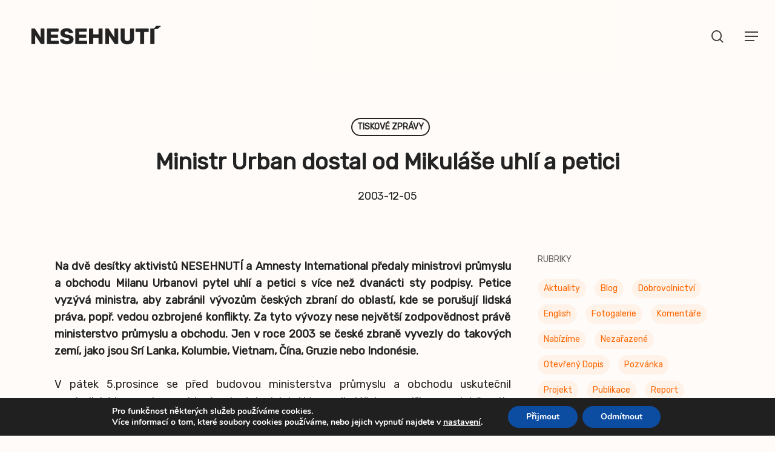

--- FILE ---
content_type: text/html; charset=UTF-8
request_url: https://nesehnuti.cz/ministr-urban-dostal-od-mikulase-uhli-a-petici/
body_size: 31323
content:
<!doctype html>
<html lang="cs" itemscope itemtype="https://schema.org/BlogPosting" class="no-js">
<head>
	<meta charset="UTF-8">
	<meta name="viewport" content="width=device-width, initial-scale=1, maximum-scale=1, user-scalable=0" /><title>Ministr Urban dostal od Mikuláše uhlí a petici &#8211; Nezávislé Sociálně Ekologické Hnutí // NESEHNUTÍ</title>
<meta name='robots' content='max-image-preview:large, max-snippet:-1, max-video-preview:-1' />
<link rel="canonical" href="https://nesehnuti.cz/ministr-urban-dostal-od-mikulase-uhli-a-petici/">
<meta property="og:title" content="Ministr Urban dostal od Mikuláše uhlí a petici &#8211; Nezávislé Sociálně Ekologické Hnutí // NESEHNUTÍ">
<meta property="og:type" content="article">
<meta property="og:url" content="https://nesehnuti.cz/ministr-urban-dostal-od-mikulase-uhli-a-petici/">
<meta property="og:locale" content="cs_CZ">
<meta property="og:site_name" content="Nezávislé Sociálně Ekologické Hnutí // NESEHNUTÍ">
<meta property="article:published_time" content="2003-12-05T20:12:07+01:00">
<meta property="article:modified_time" content="2020-09-07T18:50:36+02:00">
<meta property="og:updated_time" content="2020-09-07T18:50:36+02:00">
<meta property="article:section" content="Tiskové zprávy">
<meta property="article:tag" content="Odzbrojovka">
<meta name="twitter:card" content="summary_large_image">
<link rel='dns-prefetch' href='//www.googletagmanager.com' />
<link rel="alternate" type="application/rss+xml" title="Nezávislé Sociálně Ekologické Hnutí // NESEHNUTÍ &raquo; RSS zdroj" href="https://nesehnuti.cz/feed/" />
<link rel="alternate" title="oEmbed (JSON)" type="application/json+oembed" href="https://nesehnuti.cz/wp-json/oembed/1.0/embed?url=https%3A%2F%2Fnesehnuti.cz%2Fministr-urban-dostal-od-mikulase-uhli-a-petici%2F" />
<link rel="alternate" title="oEmbed (XML)" type="text/xml+oembed" href="https://nesehnuti.cz/wp-json/oembed/1.0/embed?url=https%3A%2F%2Fnesehnuti.cz%2Fministr-urban-dostal-od-mikulase-uhli-a-petici%2F&#038;format=xml" />
<style id='wp-img-auto-sizes-contain-inline-css' type='text/css'>
img:is([sizes=auto i],[sizes^="auto," i]){contain-intrinsic-size:3000px 1500px}
/*# sourceURL=wp-img-auto-sizes-contain-inline-css */
</style>
<style id='wp-emoji-styles-inline-css' type='text/css'>

	img.wp-smiley, img.emoji {
		display: inline !important;
		border: none !important;
		box-shadow: none !important;
		height: 1em !important;
		width: 1em !important;
		margin: 0 0.07em !important;
		vertical-align: -0.1em !important;
		background: none !important;
		padding: 0 !important;
	}
/*# sourceURL=wp-emoji-styles-inline-css */
</style>
<style id='wp-block-library-inline-css' type='text/css'>
:root{--wp-block-synced-color:#7a00df;--wp-block-synced-color--rgb:122,0,223;--wp-bound-block-color:var(--wp-block-synced-color);--wp-editor-canvas-background:#ddd;--wp-admin-theme-color:#007cba;--wp-admin-theme-color--rgb:0,124,186;--wp-admin-theme-color-darker-10:#006ba1;--wp-admin-theme-color-darker-10--rgb:0,107,160.5;--wp-admin-theme-color-darker-20:#005a87;--wp-admin-theme-color-darker-20--rgb:0,90,135;--wp-admin-border-width-focus:2px}@media (min-resolution:192dpi){:root{--wp-admin-border-width-focus:1.5px}}.wp-element-button{cursor:pointer}:root .has-very-light-gray-background-color{background-color:#eee}:root .has-very-dark-gray-background-color{background-color:#313131}:root .has-very-light-gray-color{color:#eee}:root .has-very-dark-gray-color{color:#313131}:root .has-vivid-green-cyan-to-vivid-cyan-blue-gradient-background{background:linear-gradient(135deg,#00d084,#0693e3)}:root .has-purple-crush-gradient-background{background:linear-gradient(135deg,#34e2e4,#4721fb 50%,#ab1dfe)}:root .has-hazy-dawn-gradient-background{background:linear-gradient(135deg,#faaca8,#dad0ec)}:root .has-subdued-olive-gradient-background{background:linear-gradient(135deg,#fafae1,#67a671)}:root .has-atomic-cream-gradient-background{background:linear-gradient(135deg,#fdd79a,#004a59)}:root .has-nightshade-gradient-background{background:linear-gradient(135deg,#330968,#31cdcf)}:root .has-midnight-gradient-background{background:linear-gradient(135deg,#020381,#2874fc)}:root{--wp--preset--font-size--normal:16px;--wp--preset--font-size--huge:42px}.has-regular-font-size{font-size:1em}.has-larger-font-size{font-size:2.625em}.has-normal-font-size{font-size:var(--wp--preset--font-size--normal)}.has-huge-font-size{font-size:var(--wp--preset--font-size--huge)}.has-text-align-center{text-align:center}.has-text-align-left{text-align:left}.has-text-align-right{text-align:right}.has-fit-text{white-space:nowrap!important}#end-resizable-editor-section{display:none}.aligncenter{clear:both}.items-justified-left{justify-content:flex-start}.items-justified-center{justify-content:center}.items-justified-right{justify-content:flex-end}.items-justified-space-between{justify-content:space-between}.screen-reader-text{border:0;clip-path:inset(50%);height:1px;margin:-1px;overflow:hidden;padding:0;position:absolute;width:1px;word-wrap:normal!important}.screen-reader-text:focus{background-color:#ddd;clip-path:none;color:#444;display:block;font-size:1em;height:auto;left:5px;line-height:normal;padding:15px 23px 14px;text-decoration:none;top:5px;width:auto;z-index:100000}html :where(.has-border-color){border-style:solid}html :where([style*=border-top-color]){border-top-style:solid}html :where([style*=border-right-color]){border-right-style:solid}html :where([style*=border-bottom-color]){border-bottom-style:solid}html :where([style*=border-left-color]){border-left-style:solid}html :where([style*=border-width]){border-style:solid}html :where([style*=border-top-width]){border-top-style:solid}html :where([style*=border-right-width]){border-right-style:solid}html :where([style*=border-bottom-width]){border-bottom-style:solid}html :where([style*=border-left-width]){border-left-style:solid}html :where(img[class*=wp-image-]){height:auto;max-width:100%}:where(figure){margin:0 0 1em}html :where(.is-position-sticky){--wp-admin--admin-bar--position-offset:var(--wp-admin--admin-bar--height,0px)}@media screen and (max-width:600px){html :where(.is-position-sticky){--wp-admin--admin-bar--position-offset:0px}}

/*# sourceURL=wp-block-library-inline-css */
</style><style id='global-styles-inline-css' type='text/css'>
:root{--wp--preset--aspect-ratio--square: 1;--wp--preset--aspect-ratio--4-3: 4/3;--wp--preset--aspect-ratio--3-4: 3/4;--wp--preset--aspect-ratio--3-2: 3/2;--wp--preset--aspect-ratio--2-3: 2/3;--wp--preset--aspect-ratio--16-9: 16/9;--wp--preset--aspect-ratio--9-16: 9/16;--wp--preset--color--black: #000000;--wp--preset--color--cyan-bluish-gray: #abb8c3;--wp--preset--color--white: #ffffff;--wp--preset--color--pale-pink: #f78da7;--wp--preset--color--vivid-red: #cf2e2e;--wp--preset--color--luminous-vivid-orange: #ff6900;--wp--preset--color--luminous-vivid-amber: #fcb900;--wp--preset--color--light-green-cyan: #7bdcb5;--wp--preset--color--vivid-green-cyan: #00d084;--wp--preset--color--pale-cyan-blue: #8ed1fc;--wp--preset--color--vivid-cyan-blue: #0693e3;--wp--preset--color--vivid-purple: #9b51e0;--wp--preset--gradient--vivid-cyan-blue-to-vivid-purple: linear-gradient(135deg,rgb(6,147,227) 0%,rgb(155,81,224) 100%);--wp--preset--gradient--light-green-cyan-to-vivid-green-cyan: linear-gradient(135deg,rgb(122,220,180) 0%,rgb(0,208,130) 100%);--wp--preset--gradient--luminous-vivid-amber-to-luminous-vivid-orange: linear-gradient(135deg,rgb(252,185,0) 0%,rgb(255,105,0) 100%);--wp--preset--gradient--luminous-vivid-orange-to-vivid-red: linear-gradient(135deg,rgb(255,105,0) 0%,rgb(207,46,46) 100%);--wp--preset--gradient--very-light-gray-to-cyan-bluish-gray: linear-gradient(135deg,rgb(238,238,238) 0%,rgb(169,184,195) 100%);--wp--preset--gradient--cool-to-warm-spectrum: linear-gradient(135deg,rgb(74,234,220) 0%,rgb(151,120,209) 20%,rgb(207,42,186) 40%,rgb(238,44,130) 60%,rgb(251,105,98) 80%,rgb(254,248,76) 100%);--wp--preset--gradient--blush-light-purple: linear-gradient(135deg,rgb(255,206,236) 0%,rgb(152,150,240) 100%);--wp--preset--gradient--blush-bordeaux: linear-gradient(135deg,rgb(254,205,165) 0%,rgb(254,45,45) 50%,rgb(107,0,62) 100%);--wp--preset--gradient--luminous-dusk: linear-gradient(135deg,rgb(255,203,112) 0%,rgb(199,81,192) 50%,rgb(65,88,208) 100%);--wp--preset--gradient--pale-ocean: linear-gradient(135deg,rgb(255,245,203) 0%,rgb(182,227,212) 50%,rgb(51,167,181) 100%);--wp--preset--gradient--electric-grass: linear-gradient(135deg,rgb(202,248,128) 0%,rgb(113,206,126) 100%);--wp--preset--gradient--midnight: linear-gradient(135deg,rgb(2,3,129) 0%,rgb(40,116,252) 100%);--wp--preset--font-size--small: 13px;--wp--preset--font-size--medium: 20px;--wp--preset--font-size--large: 36px;--wp--preset--font-size--x-large: 42px;--wp--preset--spacing--20: 0.44rem;--wp--preset--spacing--30: 0.67rem;--wp--preset--spacing--40: 1rem;--wp--preset--spacing--50: 1.5rem;--wp--preset--spacing--60: 2.25rem;--wp--preset--spacing--70: 3.38rem;--wp--preset--spacing--80: 5.06rem;--wp--preset--shadow--natural: 6px 6px 9px rgba(0, 0, 0, 0.2);--wp--preset--shadow--deep: 12px 12px 50px rgba(0, 0, 0, 0.4);--wp--preset--shadow--sharp: 6px 6px 0px rgba(0, 0, 0, 0.2);--wp--preset--shadow--outlined: 6px 6px 0px -3px rgb(255, 255, 255), 6px 6px rgb(0, 0, 0);--wp--preset--shadow--crisp: 6px 6px 0px rgb(0, 0, 0);}:where(.is-layout-flex){gap: 0.5em;}:where(.is-layout-grid){gap: 0.5em;}body .is-layout-flex{display: flex;}.is-layout-flex{flex-wrap: wrap;align-items: center;}.is-layout-flex > :is(*, div){margin: 0;}body .is-layout-grid{display: grid;}.is-layout-grid > :is(*, div){margin: 0;}:where(.wp-block-columns.is-layout-flex){gap: 2em;}:where(.wp-block-columns.is-layout-grid){gap: 2em;}:where(.wp-block-post-template.is-layout-flex){gap: 1.25em;}:where(.wp-block-post-template.is-layout-grid){gap: 1.25em;}.has-black-color{color: var(--wp--preset--color--black) !important;}.has-cyan-bluish-gray-color{color: var(--wp--preset--color--cyan-bluish-gray) !important;}.has-white-color{color: var(--wp--preset--color--white) !important;}.has-pale-pink-color{color: var(--wp--preset--color--pale-pink) !important;}.has-vivid-red-color{color: var(--wp--preset--color--vivid-red) !important;}.has-luminous-vivid-orange-color{color: var(--wp--preset--color--luminous-vivid-orange) !important;}.has-luminous-vivid-amber-color{color: var(--wp--preset--color--luminous-vivid-amber) !important;}.has-light-green-cyan-color{color: var(--wp--preset--color--light-green-cyan) !important;}.has-vivid-green-cyan-color{color: var(--wp--preset--color--vivid-green-cyan) !important;}.has-pale-cyan-blue-color{color: var(--wp--preset--color--pale-cyan-blue) !important;}.has-vivid-cyan-blue-color{color: var(--wp--preset--color--vivid-cyan-blue) !important;}.has-vivid-purple-color{color: var(--wp--preset--color--vivid-purple) !important;}.has-black-background-color{background-color: var(--wp--preset--color--black) !important;}.has-cyan-bluish-gray-background-color{background-color: var(--wp--preset--color--cyan-bluish-gray) !important;}.has-white-background-color{background-color: var(--wp--preset--color--white) !important;}.has-pale-pink-background-color{background-color: var(--wp--preset--color--pale-pink) !important;}.has-vivid-red-background-color{background-color: var(--wp--preset--color--vivid-red) !important;}.has-luminous-vivid-orange-background-color{background-color: var(--wp--preset--color--luminous-vivid-orange) !important;}.has-luminous-vivid-amber-background-color{background-color: var(--wp--preset--color--luminous-vivid-amber) !important;}.has-light-green-cyan-background-color{background-color: var(--wp--preset--color--light-green-cyan) !important;}.has-vivid-green-cyan-background-color{background-color: var(--wp--preset--color--vivid-green-cyan) !important;}.has-pale-cyan-blue-background-color{background-color: var(--wp--preset--color--pale-cyan-blue) !important;}.has-vivid-cyan-blue-background-color{background-color: var(--wp--preset--color--vivid-cyan-blue) !important;}.has-vivid-purple-background-color{background-color: var(--wp--preset--color--vivid-purple) !important;}.has-black-border-color{border-color: var(--wp--preset--color--black) !important;}.has-cyan-bluish-gray-border-color{border-color: var(--wp--preset--color--cyan-bluish-gray) !important;}.has-white-border-color{border-color: var(--wp--preset--color--white) !important;}.has-pale-pink-border-color{border-color: var(--wp--preset--color--pale-pink) !important;}.has-vivid-red-border-color{border-color: var(--wp--preset--color--vivid-red) !important;}.has-luminous-vivid-orange-border-color{border-color: var(--wp--preset--color--luminous-vivid-orange) !important;}.has-luminous-vivid-amber-border-color{border-color: var(--wp--preset--color--luminous-vivid-amber) !important;}.has-light-green-cyan-border-color{border-color: var(--wp--preset--color--light-green-cyan) !important;}.has-vivid-green-cyan-border-color{border-color: var(--wp--preset--color--vivid-green-cyan) !important;}.has-pale-cyan-blue-border-color{border-color: var(--wp--preset--color--pale-cyan-blue) !important;}.has-vivid-cyan-blue-border-color{border-color: var(--wp--preset--color--vivid-cyan-blue) !important;}.has-vivid-purple-border-color{border-color: var(--wp--preset--color--vivid-purple) !important;}.has-vivid-cyan-blue-to-vivid-purple-gradient-background{background: var(--wp--preset--gradient--vivid-cyan-blue-to-vivid-purple) !important;}.has-light-green-cyan-to-vivid-green-cyan-gradient-background{background: var(--wp--preset--gradient--light-green-cyan-to-vivid-green-cyan) !important;}.has-luminous-vivid-amber-to-luminous-vivid-orange-gradient-background{background: var(--wp--preset--gradient--luminous-vivid-amber-to-luminous-vivid-orange) !important;}.has-luminous-vivid-orange-to-vivid-red-gradient-background{background: var(--wp--preset--gradient--luminous-vivid-orange-to-vivid-red) !important;}.has-very-light-gray-to-cyan-bluish-gray-gradient-background{background: var(--wp--preset--gradient--very-light-gray-to-cyan-bluish-gray) !important;}.has-cool-to-warm-spectrum-gradient-background{background: var(--wp--preset--gradient--cool-to-warm-spectrum) !important;}.has-blush-light-purple-gradient-background{background: var(--wp--preset--gradient--blush-light-purple) !important;}.has-blush-bordeaux-gradient-background{background: var(--wp--preset--gradient--blush-bordeaux) !important;}.has-luminous-dusk-gradient-background{background: var(--wp--preset--gradient--luminous-dusk) !important;}.has-pale-ocean-gradient-background{background: var(--wp--preset--gradient--pale-ocean) !important;}.has-electric-grass-gradient-background{background: var(--wp--preset--gradient--electric-grass) !important;}.has-midnight-gradient-background{background: var(--wp--preset--gradient--midnight) !important;}.has-small-font-size{font-size: var(--wp--preset--font-size--small) !important;}.has-medium-font-size{font-size: var(--wp--preset--font-size--medium) !important;}.has-large-font-size{font-size: var(--wp--preset--font-size--large) !important;}.has-x-large-font-size{font-size: var(--wp--preset--font-size--x-large) !important;}
/*# sourceURL=global-styles-inline-css */
</style>

<style id='classic-theme-styles-inline-css' type='text/css'>
/*! This file is auto-generated */
.wp-block-button__link{color:#fff;background-color:#32373c;border-radius:9999px;box-shadow:none;text-decoration:none;padding:calc(.667em + 2px) calc(1.333em + 2px);font-size:1.125em}.wp-block-file__button{background:#32373c;color:#fff;text-decoration:none}
/*# sourceURL=/wp-includes/css/classic-themes.min.css */
</style>
<link rel='stylesheet' id='wp-components-css' href='https://nesehnuti.cz/wp-includes/css/dist/components/style.min.css?ver=6.9' type='text/css' media='all' />
<link rel='stylesheet' id='wp-preferences-css' href='https://nesehnuti.cz/wp-includes/css/dist/preferences/style.min.css?ver=6.9' type='text/css' media='all' />
<link rel='stylesheet' id='wp-block-editor-css' href='https://nesehnuti.cz/wp-includes/css/dist/block-editor/style.min.css?ver=6.9' type='text/css' media='all' />
<link rel='stylesheet' id='popup-maker-block-library-style-css' href='https://nesehnuti.cz/wp-content/plugins/popup-maker/dist/packages/block-library-style.css?ver=dbea705cfafe089d65f1' type='text/css' media='all' />
<link rel='stylesheet' id='contact-form-7-css' href='https://nesehnuti.cz/wp-content/plugins/contact-form-7/includes/css/styles.css?ver=6.1.2' type='text/css' media='all' />
<link rel='stylesheet' id='SFSImainCss-css' href='https://nesehnuti.cz/wp-content/plugins/ultimate-social-media-icons/css/sfsi-style.css?ver=2.9.5' type='text/css' media='all' />
<link rel='stylesheet' id='uaf_client_css-css' href='https://nesehnuti.cz/wp-content/uploads/useanyfont/uaf.css?ver=1753263135' type='text/css' media='all' />
<link rel='stylesheet' id='font-awesome-css' href='https://nesehnuti.cz/wp-content/themes/salient/css/font-awesome-legacy.min.css?ver=4.7.1' type='text/css' media='all' />
<link rel='stylesheet' id='salient-grid-system-css' href='https://nesehnuti.cz/wp-content/themes/salient/css/build/grid-system.css?ver=16.1.2' type='text/css' media='all' />
<link rel='stylesheet' id='main-styles-css' href='https://nesehnuti.cz/wp-content/themes/salient/css/build/style.css?ver=16.1.2' type='text/css' media='all' />
<style id='main-styles-inline-css' type='text/css'>

		@font-face{
		     font-family:'Open Sans';
		     src:url('https://nesehnuti.cz/wp-content/themes/salient/css/fonts/OpenSans-Light.woff') format('woff');
		     font-weight:300;
		     font-style:normal; 
		}
		 @font-face{
		     font-family:'Open Sans';
		     src:url('https://nesehnuti.cz/wp-content/themes/salient/css/fonts/OpenSans-Regular.woff') format('woff');
		     font-weight:400;
		     font-style:normal; 
		}
		 @font-face{
		     font-family:'Open Sans';
		     src:url('https://nesehnuti.cz/wp-content/themes/salient/css/fonts/OpenSans-SemiBold.woff') format('woff');
		     font-weight:600;
		     font-style:normal; 
		}
		 @font-face{
		     font-family:'Open Sans';
		     src:url('https://nesehnuti.cz/wp-content/themes/salient/css/fonts/OpenSans-Bold.woff') format('woff');
		     font-weight:700;
		     font-style:normal; 
		}
/*# sourceURL=main-styles-inline-css */
</style>
<link rel='stylesheet' id='nectar-single-styles-css' href='https://nesehnuti.cz/wp-content/themes/salient/css/build/single.css?ver=16.1.2' type='text/css' media='all' />
<link rel='stylesheet' id='nectar-cf7-css' href='https://nesehnuti.cz/wp-content/themes/salient/css/build/third-party/cf7.css?ver=16.1.2' type='text/css' media='all' />
<link rel='stylesheet' id='nectar-wpforms-css' href='https://nesehnuti.cz/wp-content/themes/salient/css/build/third-party/wpforms.css?ver=16.1.2' type='text/css' media='all' />
<link rel='stylesheet' id='responsive-css' href='https://nesehnuti.cz/wp-content/themes/salient/css/build/responsive.css?ver=16.1.2' type='text/css' media='all' />
<link rel='stylesheet' id='skin-material-css' href='https://nesehnuti.cz/wp-content/themes/salient/css/build/skin-material.css?ver=16.1.2' type='text/css' media='all' />
<link rel='stylesheet' id='salient-wp-menu-dynamic-css' href='https://nesehnuti.cz/wp-content/uploads/salient/menu-dynamic.css?ver=74061' type='text/css' media='all' />
<link rel='stylesheet' id='js_composer_front-css' href='https://nesehnuti.cz/wp-content/plugins/js_composer_salient/assets/css/js_composer.min.css?ver=7.1' type='text/css' media='all' />
<link rel='stylesheet' id='popup-maker-site-css' href='https://nesehnuti.cz/wp-content/plugins/popup-maker/dist/assets/site.css?ver=1.21.5' type='text/css' media='all' />
<style id='popup-maker-site-inline-css' type='text/css'>
/* Popup Google Fonts */
@import url('//fonts.googleapis.com/css?family=Montserrat:100');

/* Popup Theme 15311: Hello Box */
.pum-theme-15311, .pum-theme-hello-box { background-color: rgba( 0, 0, 0, 0.75 ) } 
.pum-theme-15311 .pum-container, .pum-theme-hello-box .pum-container { padding: 30px; border-radius: 80px; border: 14px solid #00ff0c; box-shadow: 0px 0px 0px 0px rgba( 0, 255, 12, 0.00 ); background-color: rgba( 255, 251, 248, 1.00 ) } 
.pum-theme-15311 .pum-title, .pum-theme-hello-box .pum-title { color: #232323; text-align: left; text-shadow: 0px 0px 0px rgba( 35, 35, 35, 0.23 ); font-family: Montserrat; font-weight: 100; font-size: 32px; line-height: 36px } 
.pum-theme-15311 .pum-content, .pum-theme-hello-box .pum-content { color: #232323; font-family: inherit; font-weight: 100 } 
.pum-theme-15311 .pum-content + .pum-close, .pum-theme-hello-box .pum-content + .pum-close { position: absolute; height: auto; width: auto; left: auto; right: -30px; bottom: auto; top: -30px; padding: 0px; color: #2d2d2d; font-family: Times New Roman; font-weight: 100; font-size: 32px; line-height: 28px; border: 1px solid #00ff0c; border-radius: 28px; box-shadow: 0px 0px 0px 0px rgba( 35, 35, 35, 0.23 ); text-shadow: 0px 0px 0px rgba( 35, 35, 35, 0.23 ); background-color: rgba( 255, 251, 248, 1.00 ) } 

/* Popup Theme 15310: Enterprise Blue */
.pum-theme-15310, .pum-theme-enterprise-blue { background-color: rgba( 35, 35, 35, 0.70 ) } 
.pum-theme-15310 .pum-container, .pum-theme-enterprise-blue .pum-container { padding: 28px; border-radius: 5px; border: 1px none #000000; box-shadow: 0px 10px 25px 4px rgba( 2, 2, 2, 0.50 ); background-color: rgba( 255, 255, 255, 1.00 ) } 
.pum-theme-15310 .pum-title, .pum-theme-enterprise-blue .pum-title { color: #0061ff; text-align: left; text-shadow: 0px 0px 0px rgba( 2, 2, 2, 0.23 ); font-family: inherit; font-weight: 100; font-size: 34px; line-height: 36px } 
.pum-theme-15310 .pum-content, .pum-theme-enterprise-blue .pum-content { color: #232323; font-family: inherit; font-weight: 100 } 
.pum-theme-15310 .pum-content + .pum-close, .pum-theme-enterprise-blue .pum-content + .pum-close { position: absolute; height: 28px; width: 28px; left: auto; right: 8px; bottom: auto; top: 8px; padding: 4px; color: #ffffff; font-family: Times New Roman; font-weight: 100; font-size: 20px; line-height: 20px; border: 1px none #ffffff; border-radius: 42px; box-shadow: 0px 0px 0px 0px rgba( 2, 2, 2, 0.23 ); text-shadow: 0px 0px 0px rgba( 0, 0, 0, 0.23 ); background-color: rgba( 0, 229, 229, 1.00 ) } 

/* Popup Theme 15309: Light Box */
.pum-theme-15309, .pum-theme-lightbox { background-color: rgba( 35, 35, 35, 0.60 ) } 
.pum-theme-15309 .pum-container, .pum-theme-lightbox .pum-container { padding: 18px; border-radius: 3px; border: 8px solid #000000; box-shadow: 0px 0px 30px 0px rgba( 2, 2, 2, 1.00 ); background-color: rgba( 255, 255, 255, 1.00 ) } 
.pum-theme-15309 .pum-title, .pum-theme-lightbox .pum-title { color: #232323; text-align: left; text-shadow: 0px 0px 0px rgba( 2, 2, 2, 0.23 ); font-family: inherit; font-weight: 100; font-size: 32px; line-height: 36px } 
.pum-theme-15309 .pum-content, .pum-theme-lightbox .pum-content { color: #232323; font-family: inherit; font-weight: 100 } 
.pum-theme-15309 .pum-content + .pum-close, .pum-theme-lightbox .pum-content + .pum-close { position: absolute; height: 26px; width: 26px; left: auto; right: -13px; bottom: auto; top: -13px; padding: 0px; color: #ffffff; font-family: Arial; font-weight: 100; font-size: 24px; line-height: 24px; border: 2px solid #ffffff; border-radius: 26px; box-shadow: 0px 0px 15px 1px rgba( 2, 2, 2, 0.75 ); text-shadow: 0px 0px 0px rgba( 0, 0, 0, 0.23 ); background-color: rgba( 0, 229, 229, 1.00 ) } 

/* Popup Theme 15308: Default Theme */
.pum-theme-15308, .pum-theme-default-theme { background-color: rgba( 255, 251, 248, 1.00 ) } 
.pum-theme-15308 .pum-container, .pum-theme-default-theme .pum-container { padding: 18px; border-radius: 0px; border: 1px none #000000; box-shadow: 1px 1px 3px 0px rgba( 2, 2, 2, 0.23 ); background-color: rgba( 249, 249, 249, 1.00 ) } 
.pum-theme-15308 .pum-title, .pum-theme-default-theme .pum-title { color: #232323; text-align: left; text-shadow: 0px 0px 0px rgba( 2, 2, 2, 0.23 ); font-family: inherit; font-weight: 400; font-size: 32px; line-height: 36px } 
.pum-theme-15308 .pum-content, .pum-theme-default-theme .pum-content { color: #8c8c8c; font-family: inherit; font-weight: 400 } 
.pum-theme-15308 .pum-content + .pum-close, .pum-theme-default-theme .pum-content + .pum-close { position: absolute; height: auto; width: auto; left: auto; right: 0px; bottom: auto; top: 0px; padding: 8px; color: #ffffff; font-family: inherit; font-weight: 400; font-size: 12px; line-height: 36px; border: 1px none #ffffff; border-radius: 0px; box-shadow: 1px 1px 3px 0px rgba( 2, 2, 2, 0.23 ); text-shadow: 0px 0px 0px rgba( 0, 0, 0, 0.23 ); background-color: rgba( 0, 183, 205, 1.00 ) } 

/* Popup Theme 15315: Content Only - For use with page builders or block editor */
.pum-theme-15315, .pum-theme-content-only { background-color: rgba( 0, 0, 0, 0.70 ) } 
.pum-theme-15315 .pum-container, .pum-theme-content-only .pum-container { padding: 1px; border-radius: 1px; border: 1px none #000000; box-shadow: 0px 0px 0px 0px rgba( 2, 2, 2, 0.00 ) } 
.pum-theme-15315 .pum-title, .pum-theme-content-only .pum-title { color: #000000; text-align: left; text-shadow: 0px 0px 0px rgba( 2, 2, 2, 0.23 ); font-family: inherit; font-weight: 400; font-size: 32px; line-height: 36px } 
.pum-theme-15315 .pum-content, .pum-theme-content-only .pum-content { color: #8c8c8c; font-family: inherit; font-weight: 400 } 
.pum-theme-15315 .pum-content + .pum-close, .pum-theme-content-only .pum-content + .pum-close { position: absolute; height: 18px; width: 18px; left: auto; right: 7px; bottom: auto; top: 7px; padding: 0px; color: #000000; font-family: inherit; font-weight: 700; font-size: 20px; line-height: 20px; border: 1px none #ffffff; border-radius: 15px; box-shadow: 0px 0px 0px 0px rgba( 2, 2, 2, 0.00 ); text-shadow: 0px 0px 0px rgba( 0, 0, 0, 0.00 ); background-color: rgba( 255, 255, 255, 0.00 ) } 

/* Popup Theme 15312: Cutting Edge */
.pum-theme-15312, .pum-theme-cutting-edge { background-color: rgba( 0, 0, 0, 0.50 ) } 
.pum-theme-15312 .pum-container, .pum-theme-cutting-edge .pum-container { padding: 18px; border-radius: 0px; border: 1px none #000000; box-shadow: 0px 10px 25px 0px rgba( 2, 2, 2, 0.50 ); background-color: rgba( 30, 115, 190, 1.00 ) } 
.pum-theme-15312 .pum-title, .pum-theme-cutting-edge .pum-title { color: #ffffff; text-align: left; text-shadow: 0px 0px 0px rgba( 2, 2, 2, 0.23 ); font-family: Sans-Serif; font-weight: 100; font-size: 26px; line-height: 28px } 
.pum-theme-15312 .pum-content, .pum-theme-cutting-edge .pum-content { color: #ffffff; font-family: inherit; font-weight: 100 } 
.pum-theme-15312 .pum-content + .pum-close, .pum-theme-cutting-edge .pum-content + .pum-close { position: absolute; height: 24px; width: 24px; left: auto; right: 0px; bottom: auto; top: 0px; padding: 0px; color: #1e73be; font-family: Times New Roman; font-weight: 100; font-size: 32px; line-height: 24px; border: 1px none #ffffff; border-radius: 0px; box-shadow: -1px 1px 1px 0px rgba( 2, 2, 2, 0.10 ); text-shadow: -1px 1px 1px rgba( 0, 0, 0, 0.10 ); background-color: rgba( 238, 238, 34, 1.00 ) } 

/* Popup Theme 15313: Framed Border */
.pum-theme-15313, .pum-theme-framed-border { background-color: rgba( 255, 255, 255, 0.50 ) } 
.pum-theme-15313 .pum-container, .pum-theme-framed-border .pum-container { padding: 18px; border-radius: 0px; border: 20px outset #dd3333; box-shadow: 1px 1px 3px 0px rgba( 2, 2, 2, 0.97 ) inset; background-color: rgba( 255, 251, 239, 1.00 ) } 
.pum-theme-15313 .pum-title, .pum-theme-framed-border .pum-title { color: #000000; text-align: left; text-shadow: 0px 0px 0px rgba( 2, 2, 2, 0.23 ); font-family: inherit; font-weight: 100; font-size: 32px; line-height: 36px } 
.pum-theme-15313 .pum-content, .pum-theme-framed-border .pum-content { color: #2d2d2d; font-family: inherit; font-weight: 100 } 
.pum-theme-15313 .pum-content + .pum-close, .pum-theme-framed-border .pum-content + .pum-close { position: absolute; height: 20px; width: 20px; left: auto; right: -20px; bottom: auto; top: -20px; padding: 0px; color: #ffffff; font-family: Tahoma; font-weight: 700; font-size: 16px; line-height: 18px; border: 1px none #ffffff; border-radius: 0px; box-shadow: 0px 0px 0px 0px rgba( 2, 2, 2, 0.23 ); text-shadow: 0px 0px 0px rgba( 0, 0, 0, 0.23 ); background-color: rgba( 0, 0, 0, 0.55 ) } 

/* Popup Theme 15314: Floating Bar - Soft Blue */
.pum-theme-15314, .pum-theme-floating-bar { background-color: rgba( 255, 255, 255, 0.00 ) } 
.pum-theme-15314 .pum-container, .pum-theme-floating-bar .pum-container { padding: 8px; border-radius: 0px; border: 1px none #000000; box-shadow: 1px 1px 3px 0px rgba( 2, 2, 2, 0.23 ); background-color: rgba( 238, 246, 252, 1.00 ) } 
.pum-theme-15314 .pum-title, .pum-theme-floating-bar .pum-title { color: #505050; text-align: left; text-shadow: 0px 0px 0px rgba( 2, 2, 2, 0.23 ); font-family: inherit; font-weight: 400; font-size: 32px; line-height: 36px } 
.pum-theme-15314 .pum-content, .pum-theme-floating-bar .pum-content { color: #505050; font-family: inherit; font-weight: 400 } 
.pum-theme-15314 .pum-content + .pum-close, .pum-theme-floating-bar .pum-content + .pum-close { position: absolute; height: 18px; width: 18px; left: auto; right: 5px; bottom: auto; top: 50%; padding: 0px; color: #505050; font-family: Sans-Serif; font-weight: 700; font-size: 15px; line-height: 18px; border: 1px solid #505050; border-radius: 15px; box-shadow: 0px 0px 0px 0px rgba( 2, 2, 2, 0.00 ); text-shadow: 0px 0px 0px rgba( 0, 0, 0, 0.00 ); background-color: rgba( 255, 255, 255, 0.00 ); transform: translate(0, -50%) } 

#pum-20366 {z-index: 1999999999}
#pum-15317 {z-index: 1999999999}

/*# sourceURL=popup-maker-site-inline-css */
</style>
<link rel='stylesheet' id='wp-featherlight-css' href='https://nesehnuti.cz/wp-content/plugins/wp-featherlight/css/wp-featherlight.min.css?ver=1.3.4' type='text/css' media='all' />
<link rel='stylesheet' id='dynamic-css-css' href='https://nesehnuti.cz/wp-content/themes/salient/css/salient-dynamic-styles.css?ver=59739' type='text/css' media='all' />
<style id='dynamic-css-inline-css' type='text/css'>
#page-header-bg[data-post-hs="default_minimal"] .inner-wrap{text-align:center}#page-header-bg[data-post-hs="default_minimal"] .inner-wrap >a,.material #page-header-bg.fullscreen-header .inner-wrap >a{color:#fff;font-weight:600;border:var(--nectar-border-thickness) solid rgba(255,255,255,0.4);padding:4px 10px;margin:5px 6px 0 5px;display:inline-block;transition:all 0.2s ease;-webkit-transition:all 0.2s ease;font-size:14px;line-height:18px}body.material #page-header-bg.fullscreen-header .inner-wrap >a{margin-bottom:15px;}body.material #page-header-bg.fullscreen-header .inner-wrap >a{border:none;padding:6px 10px}body[data-button-style^="rounded"] #page-header-bg[data-post-hs="default_minimal"] .inner-wrap >a,body[data-button-style^="rounded"].material #page-header-bg.fullscreen-header .inner-wrap >a{border-radius:100px}body.single [data-post-hs="default_minimal"] #single-below-header span,body.single .heading-title[data-header-style="default_minimal"] #single-below-header span{line-height:14px;}#page-header-bg[data-post-hs="default_minimal"] #single-below-header{text-align:center;position:relative;z-index:100}#page-header-bg[data-post-hs="default_minimal"] #single-below-header span{float:none;display:inline-block}#page-header-bg[data-post-hs="default_minimal"] .inner-wrap >a:hover,#page-header-bg[data-post-hs="default_minimal"] .inner-wrap >a:focus{border-color:transparent}#page-header-bg.fullscreen-header .avatar,#page-header-bg[data-post-hs="default_minimal"] .avatar{border-radius:100%}#page-header-bg.fullscreen-header .meta-author span,#page-header-bg[data-post-hs="default_minimal"] .meta-author span{display:block}#page-header-bg.fullscreen-header .meta-author img{margin-bottom:0;height:50px;width:auto}#page-header-bg[data-post-hs="default_minimal"] .meta-author img{margin-bottom:0;height:40px;width:auto}#page-header-bg[data-post-hs="default_minimal"] .author-section{position:absolute;bottom:30px}#page-header-bg.fullscreen-header .meta-author,#page-header-bg[data-post-hs="default_minimal"] .meta-author{font-size:18px}#page-header-bg.fullscreen-header .author-section .meta-date,#page-header-bg[data-post-hs="default_minimal"] .author-section .meta-date{font-size:12px;color:rgba(255,255,255,0.8)}#page-header-bg.fullscreen-header .author-section .meta-date i{font-size:12px}#page-header-bg[data-post-hs="default_minimal"] .author-section .meta-date i{font-size:11px;line-height:14px}#page-header-bg[data-post-hs="default_minimal"] .author-section .avatar-post-info{position:relative;top:-5px}#page-header-bg.fullscreen-header .author-section a,#page-header-bg[data-post-hs="default_minimal"] .author-section a{display:block;margin-bottom:-2px}#page-header-bg[data-post-hs="default_minimal"] .author-section a{font-size:14px;line-height:14px}#page-header-bg.fullscreen-header .author-section a:hover,#page-header-bg[data-post-hs="default_minimal"] .author-section a:hover{color:rgba(255,255,255,0.85)!important}#page-header-bg.fullscreen-header .author-section,#page-header-bg[data-post-hs="default_minimal"] .author-section{width:100%;z-index:10;text-align:center}#page-header-bg.fullscreen-header .author-section{margin-top:25px;}#page-header-bg.fullscreen-header .author-section span,#page-header-bg[data-post-hs="default_minimal"] .author-section span{padding-left:0;line-height:20px;font-size:20px}#page-header-bg.fullscreen-header .author-section .avatar-post-info,#page-header-bg[data-post-hs="default_minimal"] .author-section .avatar-post-info{margin-left:10px}#page-header-bg.fullscreen-header .author-section .avatar-post-info,#page-header-bg.fullscreen-header .author-section .meta-author,#page-header-bg[data-post-hs="default_minimal"] .author-section .avatar-post-info,#page-header-bg[data-post-hs="default_minimal"] .author-section .meta-author{text-align:left;display:inline-block;top:9px}@media only screen and (min-width :690px) and (max-width :999px){body.single-post #page-header-bg[data-post-hs="default_minimal"]{padding-top:10%;padding-bottom:10%;}}@media only screen and (max-width :690px){#ajax-content-wrap #page-header-bg[data-post-hs="default_minimal"] #single-below-header span:not(.rich-snippet-hidden),#ajax-content-wrap .row.heading-title[data-header-style="default_minimal"] .col.section-title span.meta-category{display:inline-block;}.container-wrap[data-remove-post-comment-number="0"][data-remove-post-author="0"][data-remove-post-date="0"] .heading-title[data-header-style="default_minimal"] #single-below-header > span,#page-header-bg[data-post-hs="default_minimal"] .span_6[data-remove-post-comment-number="0"][data-remove-post-author="0"][data-remove-post-date="0"] #single-below-header > span{padding:0 8px;}.container-wrap[data-remove-post-comment-number="0"][data-remove-post-author="0"][data-remove-post-date="0"] .heading-title[data-header-style="default_minimal"] #single-below-header span,#page-header-bg[data-post-hs="default_minimal"] .span_6[data-remove-post-comment-number="0"][data-remove-post-author="0"][data-remove-post-date="0"] #single-below-header span{font-size:13px;line-height:10px;}.material #page-header-bg.fullscreen-header .author-section{margin-top:5px;}#page-header-bg.fullscreen-header .author-section{bottom:20px;}#page-header-bg.fullscreen-header .author-section .meta-date:not(.updated){margin-top:-4px;display:block;}#page-header-bg.fullscreen-header .author-section .avatar-post-info{margin:10px 0 0 0;}}#page-header-bg h1,#page-header-bg .subheader,.nectar-box-roll .overlaid-content h1,.nectar-box-roll .overlaid-content .subheader,#page-header-bg #portfolio-nav a i,body .section-title #portfolio-nav a:hover i,.page-header-no-bg h1,.page-header-no-bg span,#page-header-bg #portfolio-nav a i,#page-header-bg span,#page-header-bg #single-below-header a:hover,#page-header-bg #single-below-header a:focus,#page-header-bg.fullscreen-header .author-section a{color:#ffffff!important;}body #page-header-bg .pinterest-share i,body #page-header-bg .facebook-share i,body #page-header-bg .linkedin-share i,body #page-header-bg .twitter-share i,body #page-header-bg .google-plus-share i,body #page-header-bg .icon-salient-heart,body #page-header-bg .icon-salient-heart-2{color:#ffffff;}#page-header-bg[data-post-hs="default_minimal"] .inner-wrap > a:not(:hover){color:#ffffff;border-color:rgba(255,255,255,0.4);}.single #page-header-bg #single-below-header > span{border-color:rgba(255,255,255,0.4);}body .section-title #portfolio-nav a:hover i{opacity:0.75;}.single #page-header-bg .blog-title #single-meta .nectar-social.hover > div a,.single #page-header-bg .blog-title #single-meta > div a,.single #page-header-bg .blog-title #single-meta ul .n-shortcode a,#page-header-bg .blog-title #single-meta .nectar-social.hover .share-btn{border-color:rgba(255,255,255,0.4);}.single #page-header-bg .blog-title #single-meta .nectar-social.hover > div a:hover,#page-header-bg .blog-title #single-meta .nectar-social.hover .share-btn:hover,.single #page-header-bg .blog-title #single-meta div > a:hover,.single #page-header-bg .blog-title #single-meta ul .n-shortcode a:hover,.single #page-header-bg .blog-title #single-meta ul li:not(.meta-share-count):hover > a{border-color:rgba(255,255,255,1);}.single #page-header-bg #single-meta div span,.single #page-header-bg #single-meta > div a,.single #page-header-bg #single-meta > div i{color:#ffffff!important;}.single #page-header-bg #single-meta ul .meta-share-count .nectar-social a i{color:rgba(255,255,255,0.7)!important;}.single #page-header-bg #single-meta ul .meta-share-count .nectar-social a:hover i{color:rgba(255,255,255,1)!important;}#header-space{background-color:#fffbf8}@media only screen and (min-width:1000px){body #ajax-content-wrap.no-scroll{min-height:calc(100vh - 120px);height:calc(100vh - 120px)!important;}}@media only screen and (min-width:1000px){#page-header-wrap.fullscreen-header,#page-header-wrap.fullscreen-header #page-header-bg,html:not(.nectar-box-roll-loaded) .nectar-box-roll > #page-header-bg.fullscreen-header,.nectar_fullscreen_zoom_recent_projects,#nectar_fullscreen_rows:not(.afterLoaded) > div{height:calc(100vh - 119px);}.wpb_row.vc_row-o-full-height.top-level,.wpb_row.vc_row-o-full-height.top-level > .col.span_12{min-height:calc(100vh - 119px);}html:not(.nectar-box-roll-loaded) .nectar-box-roll > #page-header-bg.fullscreen-header{top:120px;}.nectar-slider-wrap[data-fullscreen="true"]:not(.loaded),.nectar-slider-wrap[data-fullscreen="true"]:not(.loaded) .swiper-container{height:calc(100vh - 118px)!important;}.admin-bar .nectar-slider-wrap[data-fullscreen="true"]:not(.loaded),.admin-bar .nectar-slider-wrap[data-fullscreen="true"]:not(.loaded) .swiper-container{height:calc(100vh - 118px - 32px)!important;}}.admin-bar[class*="page-template-template-no-header"] .wpb_row.vc_row-o-full-height.top-level,.admin-bar[class*="page-template-template-no-header"] .wpb_row.vc_row-o-full-height.top-level > .col.span_12{min-height:calc(100vh - 32px);}body[class*="page-template-template-no-header"] .wpb_row.vc_row-o-full-height.top-level,body[class*="page-template-template-no-header"] .wpb_row.vc_row-o-full-height.top-level > .col.span_12{min-height:100vh;}@media only screen and (max-width:999px){.using-mobile-browser #nectar_fullscreen_rows:not(.afterLoaded):not([data-mobile-disable="on"]) > div{height:calc(100vh - 126px);}.using-mobile-browser .wpb_row.vc_row-o-full-height.top-level,.using-mobile-browser .wpb_row.vc_row-o-full-height.top-level > .col.span_12,[data-permanent-transparent="1"].using-mobile-browser .wpb_row.vc_row-o-full-height.top-level,[data-permanent-transparent="1"].using-mobile-browser .wpb_row.vc_row-o-full-height.top-level > .col.span_12{min-height:calc(100vh - 126px);}html:not(.nectar-box-roll-loaded) .nectar-box-roll > #page-header-bg.fullscreen-header,.nectar_fullscreen_zoom_recent_projects,.nectar-slider-wrap[data-fullscreen="true"]:not(.loaded),.nectar-slider-wrap[data-fullscreen="true"]:not(.loaded) .swiper-container,#nectar_fullscreen_rows:not(.afterLoaded):not([data-mobile-disable="on"]) > div{height:calc(100vh - 73px);}.wpb_row.vc_row-o-full-height.top-level,.wpb_row.vc_row-o-full-height.top-level > .col.span_12{min-height:calc(100vh - 73px);}body[data-transparent-header="false"] #ajax-content-wrap.no-scroll{min-height:calc(100vh - 73px);height:calc(100vh - 73px);}}.screen-reader-text,.nectar-skip-to-content:not(:focus){border:0;clip:rect(1px,1px,1px,1px);clip-path:inset(50%);height:1px;margin:-1px;overflow:hidden;padding:0;position:absolute!important;width:1px;word-wrap:normal!important;}.row .col img:not([srcset]){width:auto;}.row .col img.img-with-animation.nectar-lazy:not([srcset]){width:100%;}
/*# sourceURL=dynamic-css-inline-css */
</style>
<link rel='stylesheet' id='moove_gdpr_frontend-css' href='https://nesehnuti.cz/wp-content/plugins/gdpr-cookie-compliance/dist/styles/gdpr-main.css?ver=5.0.9' type='text/css' media='all' />
<style id='moove_gdpr_frontend-inline-css' type='text/css'>
#moove_gdpr_cookie_modal,#moove_gdpr_cookie_info_bar,.gdpr_cookie_settings_shortcode_content{font-family:&#039;Nunito&#039;,sans-serif}#moove_gdpr_save_popup_settings_button{background-color:#373737;color:#fff}#moove_gdpr_save_popup_settings_button:hover{background-color:#000}#moove_gdpr_cookie_info_bar .moove-gdpr-info-bar-container .moove-gdpr-info-bar-content a.mgbutton,#moove_gdpr_cookie_info_bar .moove-gdpr-info-bar-container .moove-gdpr-info-bar-content button.mgbutton{background-color:#0C4DA2}#moove_gdpr_cookie_modal .moove-gdpr-modal-content .moove-gdpr-modal-footer-content .moove-gdpr-button-holder a.mgbutton,#moove_gdpr_cookie_modal .moove-gdpr-modal-content .moove-gdpr-modal-footer-content .moove-gdpr-button-holder button.mgbutton,.gdpr_cookie_settings_shortcode_content .gdpr-shr-button.button-green{background-color:#0C4DA2;border-color:#0C4DA2}#moove_gdpr_cookie_modal .moove-gdpr-modal-content .moove-gdpr-modal-footer-content .moove-gdpr-button-holder a.mgbutton:hover,#moove_gdpr_cookie_modal .moove-gdpr-modal-content .moove-gdpr-modal-footer-content .moove-gdpr-button-holder button.mgbutton:hover,.gdpr_cookie_settings_shortcode_content .gdpr-shr-button.button-green:hover{background-color:#fff;color:#0C4DA2}#moove_gdpr_cookie_modal .moove-gdpr-modal-content .moove-gdpr-modal-close i,#moove_gdpr_cookie_modal .moove-gdpr-modal-content .moove-gdpr-modal-close span.gdpr-icon{background-color:#0C4DA2;border:1px solid #0C4DA2}#moove_gdpr_cookie_info_bar span.moove-gdpr-infobar-allow-all.focus-g,#moove_gdpr_cookie_info_bar span.moove-gdpr-infobar-allow-all:focus,#moove_gdpr_cookie_info_bar button.moove-gdpr-infobar-allow-all.focus-g,#moove_gdpr_cookie_info_bar button.moove-gdpr-infobar-allow-all:focus,#moove_gdpr_cookie_info_bar span.moove-gdpr-infobar-reject-btn.focus-g,#moove_gdpr_cookie_info_bar span.moove-gdpr-infobar-reject-btn:focus,#moove_gdpr_cookie_info_bar button.moove-gdpr-infobar-reject-btn.focus-g,#moove_gdpr_cookie_info_bar button.moove-gdpr-infobar-reject-btn:focus,#moove_gdpr_cookie_info_bar span.change-settings-button.focus-g,#moove_gdpr_cookie_info_bar span.change-settings-button:focus,#moove_gdpr_cookie_info_bar button.change-settings-button.focus-g,#moove_gdpr_cookie_info_bar button.change-settings-button:focus{-webkit-box-shadow:0 0 1px 3px #0C4DA2;-moz-box-shadow:0 0 1px 3px #0C4DA2;box-shadow:0 0 1px 3px #0C4DA2}#moove_gdpr_cookie_modal .moove-gdpr-modal-content .moove-gdpr-modal-close i:hover,#moove_gdpr_cookie_modal .moove-gdpr-modal-content .moove-gdpr-modal-close span.gdpr-icon:hover,#moove_gdpr_cookie_info_bar span[data-href]>u.change-settings-button{color:#0C4DA2}#moove_gdpr_cookie_modal .moove-gdpr-modal-content .moove-gdpr-modal-left-content #moove-gdpr-menu li.menu-item-selected a span.gdpr-icon,#moove_gdpr_cookie_modal .moove-gdpr-modal-content .moove-gdpr-modal-left-content #moove-gdpr-menu li.menu-item-selected button span.gdpr-icon{color:inherit}#moove_gdpr_cookie_modal .moove-gdpr-modal-content .moove-gdpr-modal-left-content #moove-gdpr-menu li a span.gdpr-icon,#moove_gdpr_cookie_modal .moove-gdpr-modal-content .moove-gdpr-modal-left-content #moove-gdpr-menu li button span.gdpr-icon{color:inherit}#moove_gdpr_cookie_modal .gdpr-acc-link{line-height:0;font-size:0;color:transparent;position:absolute}#moove_gdpr_cookie_modal .moove-gdpr-modal-content .moove-gdpr-modal-close:hover i,#moove_gdpr_cookie_modal .moove-gdpr-modal-content .moove-gdpr-modal-left-content #moove-gdpr-menu li a,#moove_gdpr_cookie_modal .moove-gdpr-modal-content .moove-gdpr-modal-left-content #moove-gdpr-menu li button,#moove_gdpr_cookie_modal .moove-gdpr-modal-content .moove-gdpr-modal-left-content #moove-gdpr-menu li button i,#moove_gdpr_cookie_modal .moove-gdpr-modal-content .moove-gdpr-modal-left-content #moove-gdpr-menu li a i,#moove_gdpr_cookie_modal .moove-gdpr-modal-content .moove-gdpr-tab-main .moove-gdpr-tab-main-content a:hover,#moove_gdpr_cookie_info_bar.moove-gdpr-dark-scheme .moove-gdpr-info-bar-container .moove-gdpr-info-bar-content a.mgbutton:hover,#moove_gdpr_cookie_info_bar.moove-gdpr-dark-scheme .moove-gdpr-info-bar-container .moove-gdpr-info-bar-content button.mgbutton:hover,#moove_gdpr_cookie_info_bar.moove-gdpr-dark-scheme .moove-gdpr-info-bar-container .moove-gdpr-info-bar-content a:hover,#moove_gdpr_cookie_info_bar.moove-gdpr-dark-scheme .moove-gdpr-info-bar-container .moove-gdpr-info-bar-content button:hover,#moove_gdpr_cookie_info_bar.moove-gdpr-dark-scheme .moove-gdpr-info-bar-container .moove-gdpr-info-bar-content span.change-settings-button:hover,#moove_gdpr_cookie_info_bar.moove-gdpr-dark-scheme .moove-gdpr-info-bar-container .moove-gdpr-info-bar-content button.change-settings-button:hover,#moove_gdpr_cookie_info_bar.moove-gdpr-dark-scheme .moove-gdpr-info-bar-container .moove-gdpr-info-bar-content u.change-settings-button:hover,#moove_gdpr_cookie_info_bar span[data-href]>u.change-settings-button,#moove_gdpr_cookie_info_bar.moove-gdpr-dark-scheme .moove-gdpr-info-bar-container .moove-gdpr-info-bar-content a.mgbutton.focus-g,#moove_gdpr_cookie_info_bar.moove-gdpr-dark-scheme .moove-gdpr-info-bar-container .moove-gdpr-info-bar-content button.mgbutton.focus-g,#moove_gdpr_cookie_info_bar.moove-gdpr-dark-scheme .moove-gdpr-info-bar-container .moove-gdpr-info-bar-content a.focus-g,#moove_gdpr_cookie_info_bar.moove-gdpr-dark-scheme .moove-gdpr-info-bar-container .moove-gdpr-info-bar-content button.focus-g,#moove_gdpr_cookie_info_bar.moove-gdpr-dark-scheme .moove-gdpr-info-bar-container .moove-gdpr-info-bar-content a.mgbutton:focus,#moove_gdpr_cookie_info_bar.moove-gdpr-dark-scheme .moove-gdpr-info-bar-container .moove-gdpr-info-bar-content button.mgbutton:focus,#moove_gdpr_cookie_info_bar.moove-gdpr-dark-scheme .moove-gdpr-info-bar-container .moove-gdpr-info-bar-content a:focus,#moove_gdpr_cookie_info_bar.moove-gdpr-dark-scheme .moove-gdpr-info-bar-container .moove-gdpr-info-bar-content button:focus,#moove_gdpr_cookie_info_bar.moove-gdpr-dark-scheme .moove-gdpr-info-bar-container .moove-gdpr-info-bar-content span.change-settings-button.focus-g,span.change-settings-button:focus,button.change-settings-button.focus-g,button.change-settings-button:focus,#moove_gdpr_cookie_info_bar.moove-gdpr-dark-scheme .moove-gdpr-info-bar-container .moove-gdpr-info-bar-content u.change-settings-button.focus-g,#moove_gdpr_cookie_info_bar.moove-gdpr-dark-scheme .moove-gdpr-info-bar-container .moove-gdpr-info-bar-content u.change-settings-button:focus{color:#0C4DA2}#moove_gdpr_cookie_modal .moove-gdpr-branding.focus-g span,#moove_gdpr_cookie_modal .moove-gdpr-modal-content .moove-gdpr-tab-main a.focus-g,#moove_gdpr_cookie_modal .moove-gdpr-modal-content .moove-gdpr-tab-main .gdpr-cd-details-toggle.focus-g{color:#0C4DA2}#moove_gdpr_cookie_modal.gdpr_lightbox-hide{display:none}
/*# sourceURL=moove_gdpr_frontend-inline-css */
</style>
<!--n2css--><!--n2js--><script type="text/javascript" src="https://nesehnuti.cz/wp-includes/js/jquery/jquery.min.js?ver=3.7.1" id="jquery-core-js"></script>
<script type="text/javascript" src="https://nesehnuti.cz/wp-includes/js/jquery/jquery-migrate.min.js?ver=3.4.1" id="jquery-migrate-js"></script>

<!-- Google tag (gtag.js) snippet added by Site Kit -->
<!-- Google Analytics snippet added by Site Kit -->
<script type="text/javascript" src="https://www.googletagmanager.com/gtag/js?id=GT-MJBX6BJG" id="google_gtagjs-js" async></script>
<script type="text/javascript" id="google_gtagjs-js-after">
/* <![CDATA[ */
window.dataLayer = window.dataLayer || [];function gtag(){dataLayer.push(arguments);}
gtag("set","linker",{"domains":["nesehnuti.cz"]});
gtag("js", new Date());
gtag("set", "developer_id.dZTNiMT", true);
gtag("config", "GT-MJBX6BJG");
//# sourceURL=google_gtagjs-js-after
/* ]]> */
</script>
<script></script>
<!-- OG: 3.1.9 -->
<meta property="og:image" content="https://nesehnuti.cz/wp-content/uploads/2025/07/nesefav.png" /><meta property="og:description" content="Na dvě desítky aktivistů NESEHNUTÍ a Amnesty International předaly ministrovi průmyslu a obchodu Milanu Urbanovi pytel uhlí a petici s více než dvanácti sty podpisy. Petice vyzývá ministra, aby zabránil..." /><meta property="og:type" content="article" /><meta property="og:locale" content="cs" /><meta property="og:site_name" content="Nezávislé Sociálně Ekologické Hnutí // NESEHNUTÍ" /><meta property="og:title" content="Ministr Urban dostal od Mikuláše uhlí a petici" /><meta property="og:url" content="https://nesehnuti.cz/ministr-urban-dostal-od-mikulase-uhli-a-petici/" /><meta property="og:updated_time" content="2020-09-07T18:50:36+02:00" />
<meta property="article:tag" content="Odzbrojovka" /><meta property="article:published_time" content="2003-12-05T19:12:07+00:00" /><meta property="article:modified_time" content="2020-09-07T16:50:36+00:00" /><meta property="article:section" content="Tiskové zprávy" /><meta property="article:author:username" content="jakub" />
<meta property="twitter:partner" content="ogwp" /><meta property="twitter:card" content="summary" /><meta property="twitter:title" content="Ministr Urban dostal od Mikuláše uhlí a petici" /><meta property="twitter:description" content="Na dvě desítky aktivistů NESEHNUTÍ a Amnesty International předaly ministrovi průmyslu a obchodu Milanu Urbanovi pytel uhlí a petici s více než dvanácti sty podpisy. Petice vyzývá ministra, aby..." /><meta property="twitter:url" content="https://nesehnuti.cz/ministr-urban-dostal-od-mikulase-uhli-a-petici/" />
<meta itemprop="image" content="https://nesehnuti.cz/wp-content/uploads/2025/07/nesefav.png" /><meta itemprop="name" content="Ministr Urban dostal od Mikuláše uhlí a petici" /><meta itemprop="headline" content="Ministr Urban dostal od Mikuláše uhlí a petici" /><meta itemprop="description" content="Na dvě desítky aktivistů NESEHNUTÍ a Amnesty International předaly ministrovi průmyslu a obchodu Milanu Urbanovi pytel uhlí a petici s více než dvanácti sty podpisy. Petice vyzývá ministra, aby zabránil..." /><meta itemprop="datePublished" content="2003-12-05" /><meta itemprop="dateModified" content="2020-09-07T16:50:36+00:00" /><meta itemprop="author" content="jakub" />
<meta property="profile:username" content="jakub" />
<!-- /OG -->

<link rel="https://api.w.org/" href="https://nesehnuti.cz/wp-json/" /><link rel="alternate" title="JSON" type="application/json" href="https://nesehnuti.cz/wp-json/wp/v2/posts/2023" /><link rel="EditURI" type="application/rsd+xml" title="RSD" href="https://nesehnuti.cz/xmlrpc.php?rsd" />
<meta name="generator" content="WordPress 6.9" />
<link rel='shortlink' href='https://nesehnuti.cz/?p=2023' />
<script>readMoreArgs = []</script><script type="text/javascript">
				EXPM_VERSION=3.51;EXPM_AJAX_URL='https://nesehnuti.cz/wp-admin/admin-ajax.php';
			function yrmAddEvent(element, eventName, fn) {
				if (element.addEventListener)
					element.addEventListener(eventName, fn, false);
				else if (element.attachEvent)
					element.attachEvent('on' + eventName, fn);
			}
			</script><meta name="generator" content="Site Kit by Google 1.163.0" /><meta name="follow.[base64]" content="Z6lVuCYXsGkWFsQMD4Z8"/><script type="text/javascript"> var root = document.getElementsByTagName( "html" )[0]; root.setAttribute( "class", "js" ); </script><meta name="generator" content="Powered by WPBakery Page Builder - drag and drop page builder for WordPress."/>
<link rel="icon" href="https://nesehnuti.cz/wp-content/uploads/2025/07/nesefav.png" sizes="32x32" />
<link rel="icon" href="https://nesehnuti.cz/wp-content/uploads/2025/07/nesefav.png" sizes="192x192" />
<link rel="apple-touch-icon" href="https://nesehnuti.cz/wp-content/uploads/2025/07/nesefav.png" />
<meta name="msapplication-TileImage" content="https://nesehnuti.cz/wp-content/uploads/2025/07/nesefav.png" />
		<style type="text/css" id="wp-custom-css">
			.blogperex .excerpt {
     font-family:'nese-font';
	font-size:85%
}

.wpcf7-list-item-label {
  color:#FFFBF8;
	font-size:85%
	}

.contactformtext {
     font-family:'nese-font';
	font-size:70%;
	margin-top:-20px;
	margin-bottom:20px;
	padding:5%;
	line-height:1.3em
}



#slide-out-widget-area:not(.fullscreen-alt):not(.fullscreen), #slide-out-widget-area-bg.fullscreen, #slide-out-widget-area-bg.fullscreen-split, #slide-out-widget-area-bg.fullscreen-inline-images .nectar-ocm-image-wrap-outer, #slide-out-widget-area-bg.fullscreen-alt .bg-inner, body.material #slide-out-widget-area-bg.slide-out-from-right {
  background-color: #232323;
}


body[data-slide-out-widget-area-style="slide-out-from-right"].material .slide_out_area_close:before {
    background-color: #FF6700
}

body #slide-out-widget-area, body.material #slide-out-widget-area.slide-out-from-right .off-canvas-social-links a:hover i:before, body #slide-out-widget-area a, body #slide-out-widget-area.fullscreen-alt .inner .widget.widget_nav_menu li a, body #slide-out-widget-area.fullscreen-alt .inner .off-canvas-menu-container li a, #slide-out-widget-area.fullscreen-split .inner .widget.widget_nav_menu li a, #slide-out-widget-area.fullscreen-split .inner .off-canvas-menu-container li a, #slide-out-widget-area.fullscreen-inline-images .inner .off-canvas-menu-container li a, body #slide-out-widget-area.fullscreen .menuwrapper li a, body #slide-out-widget-area.slide-out-from-right-hover .inner .off-canvas-menu-container li a, body #slide-out-widget-area .slide_out_area_close .icon-default-style[class^="icon-"], body #slide-out-widget-area .nectar-menu-label {
    color: #FFFBF8;

}
#footer-outer a:not(.nectar-button):hover {
    color: #00FFFF!important;
{
		</style>
		<noscript><style> .wpb_animate_when_almost_visible { opacity: 1; }</style></noscript>	
<!-- Twitter conversion tracking base code -->
<script>
!function(e,t,n,s,u,a){e.twq||(s=e.twq=function(){s.exe?s.exe.apply(s,arguments):s.queue.push(arguments);
},s.version='1.1',s.queue=[],u=t.createElement(n),u.async=!0,u.src='https://static.ads-twitter.com/uwt.js',
a=t.getElementsByTagName(n)[0],a.parentNode.insertBefore(u,a))}(window,document,'script');
twq('config','oluid');
</script>
<!-- End Twitter conversion tracking base code -->
	
<link data-pagespeed-no-defer data-nowprocket data-wpacu-skip data-no-optimize data-noptimize rel='stylesheet' id='main-styles-non-critical-css' href='https://nesehnuti.cz/wp-content/themes/salient/css/build/style-non-critical.css?ver=16.1.2' type='text/css' media='all' />
<link data-pagespeed-no-defer data-nowprocket data-wpacu-skip data-no-optimize data-noptimize rel='stylesheet' id='fancyBox-css' href='https://nesehnuti.cz/wp-content/themes/salient/css/build/plugins/jquery.fancybox.css?ver=3.3.1' type='text/css' media='all' />
<link data-pagespeed-no-defer data-nowprocket data-wpacu-skip data-no-optimize data-noptimize rel='stylesheet' id='nectar-ocm-core-css' href='https://nesehnuti.cz/wp-content/themes/salient/css/build/off-canvas/core.css?ver=16.1.2' type='text/css' media='all' />
<link data-pagespeed-no-defer data-nowprocket data-wpacu-skip data-no-optimize data-noptimize rel='stylesheet' id='nectar-ocm-slide-out-right-material-css' href='https://nesehnuti.cz/wp-content/themes/salient/css/build/off-canvas/slide-out-right-material.css?ver=16.1.2' type='text/css' media='all' />
<link data-pagespeed-no-defer data-nowprocket data-wpacu-skip data-no-optimize data-noptimize rel='stylesheet' id='nectar-ocm-slide-out-right-hover-css' href='https://nesehnuti.cz/wp-content/themes/salient/css/build/off-canvas/slide-out-right-hover.css?ver=16.1.2' type='text/css' media='all' />
</head><body class="wp-singular post-template-default single single-post postid-2023 single-format-standard wp-theme-salient sfsi_actvite_theme_default wp-featherlight-captions material wpb-js-composer js-comp-ver-7.1 vc_responsive" data-footer-reveal="1" data-footer-reveal-shadow="none" data-header-format="default" data-body-border="off" data-boxed-style="" data-header-breakpoint="1300" data-dropdown-style="minimal" data-cae="easeOutCubic" data-cad="750" data-megamenu-width="contained" data-aie="slide-down" data-ls="fancybox" data-apte="standard" data-hhun="0" data-fancy-form-rcs="default" data-form-style="minimal" data-form-submit="default" data-is="minimal" data-button-style="rounded" data-user-account-button="false" data-flex-cols="true" data-col-gap="default" data-header-inherit-rc="false" data-header-search="true" data-animated-anchors="true" data-ajax-transitions="false" data-full-width-header="true" data-slide-out-widget-area="true" data-slide-out-widget-area-style="slide-out-from-right" data-user-set-ocm="1" data-loading-animation="none" data-bg-header="false" data-responsive="1" data-ext-responsive="true" data-ext-padding="90" data-header-resize="1" data-header-color="custom" data-cart="false" data-remove-m-parallax="" data-remove-m-video-bgs="" data-m-animate="0" data-force-header-trans-color="light" data-smooth-scrolling="0" data-permanent-transparent="false" >
	
	<script type="text/javascript">
	 (function(window, document) {

		 if(navigator.userAgent.match(/(Android|iPod|iPhone|iPad|BlackBerry|IEMobile|Opera Mini)/)) {
			 document.body.className += " using-mobile-browser mobile ";
		 }
		 if(navigator.userAgent.match(/Mac/) && navigator.maxTouchPoints && navigator.maxTouchPoints > 2) {
			document.body.className += " using-ios-device ";
		}

		 if( !("ontouchstart" in window) ) {

			 var body = document.querySelector("body");
			 var winW = window.innerWidth;
			 var bodyW = body.clientWidth;

			 if (winW > bodyW + 4) {
				 body.setAttribute("style", "--scroll-bar-w: " + (winW - bodyW - 4) + "px");
			 } else {
				 body.setAttribute("style", "--scroll-bar-w: 0px");
			 }
		 }

	 })(window, document);
   </script><a href="#ajax-content-wrap" class="nectar-skip-to-content">Skip to main content</a><div class="ocm-effect-wrap"><div class="ocm-effect-wrap-inner">	
	<div id="header-space"  data-header-mobile-fixed='1'></div> 
	
		<div id="header-outer" data-has-menu="true" data-has-buttons="yes" data-header-button_style="default" data-using-pr-menu="false" data-mobile-fixed="1" data-ptnm="false" data-lhe="animated_underline" data-user-set-bg="#fffbf8" data-format="default" data-permanent-transparent="false" data-megamenu-rt="0" data-remove-fixed="0" data-header-resize="1" data-cart="false" data-transparency-option="" data-box-shadow="none" data-shrink-num="6" data-using-secondary="0" data-using-logo="1" data-logo-height="60" data-m-logo-height="50" data-padding="30" data-full-width="true" data-condense="false" >
		
<div id="search-outer" class="nectar">
	<div id="search">
		<div class="container">
			 <div id="search-box">
				 <div class="inner-wrap">
					 <div class="col span_12">
						  <form role="search" action="https://nesehnuti.cz/" method="GET">
														 <input type="text" name="s"  value="" aria-label="Search" placeholder="Search" />
							 
						<span>Hit enter to search or ESC to close</span>
												</form>
					</div><!--/span_12-->
				</div><!--/inner-wrap-->
			 </div><!--/search-box-->
			 <div id="close"><a href="#"><span class="screen-reader-text">Close Search</span>
				<span class="close-wrap"> <span class="close-line close-line1"></span> <span class="close-line close-line2"></span> </span>				 </a></div>
		 </div><!--/container-->
	</div><!--/search-->
</div><!--/search-outer-->

<header id="top">
	<div class="container">
		<div class="row">
			<div class="col span_3">
								<a id="logo" href="https://nesehnuti.cz" data-supplied-ml-starting-dark="false" data-supplied-ml-starting="false" data-supplied-ml="false" >
					<img class="stnd skip-lazy" width="2998" height="716" alt="Nezávislé Sociálně Ekologické Hnutí // NESEHNUTÍ" src="https://nesehnuti.cz/wp-content/uploads/2025/06/NESE_logotyp.png"  />				</a>
							</div><!--/span_3-->

			<div class="col span_9 col_last">
									<div class="nectar-mobile-only mobile-header"><div class="inner"></div></div>
									<a class="mobile-search" href="#searchbox"><span class="nectar-icon icon-salient-search" aria-hidden="true"></span><span class="screen-reader-text">search</span></a>
														<div class="slide-out-widget-area-toggle mobile-icon slide-out-from-right" data-custom-color="false" data-icon-animation="simple-transform">
						<div> <a href="#sidewidgetarea" role="button" aria-label="Navigation Menu" aria-expanded="false" class="closed">
							<span class="screen-reader-text">Menu</span><span aria-hidden="true"> <i class="lines-button x2"> <i class="lines"></i> </i> </span>
						</a></div>
					</div>
				
									<nav>
													<ul class="sf-menu">
								<li id="menu-item-11161" class="menu-item menu-item-type-post_type menu-item-object-page nectar-regular-menu-item menu-item-11161"><a href="https://nesehnuti.cz/o-nas/"><span class="menu-title-text">O nás</span></a></li>
<li id="menu-item-11162" class="menu-item menu-item-type-post_type menu-item-object-page current_page_parent nectar-regular-menu-item menu-item-11162"><a href="https://nesehnuti.cz/aktuality/"><span class="menu-title-text">Aktuality</span></a></li>
<li id="menu-item-16992" class="menu-item menu-item-type-post_type menu-item-object-page nectar-regular-menu-item menu-item-16992"><a href="https://nesehnuti.cz/dobrovolnictvi/"><span class="menu-title-text">Zapoj se</span></a></li>
<li id="menu-item-11165" class="menu-item menu-item-type-post_type menu-item-object-page nectar-regular-menu-item menu-item-11165"><a href="https://nesehnuti.cz/kariera/"><span class="menu-title-text">Pracuj v NESEHNUTÍ</span></a></li>
<li id="menu-item-14330" class="menu-item menu-item-type-post_type menu-item-object-page nectar-regular-menu-item menu-item-14330"><a href="https://nesehnuti.cz/workshopy/"><span class="menu-title-text">Workshopy</span></a></li>
<li id="menu-item-25133" class="menu-item menu-item-type-post_type menu-item-object-page nectar-regular-menu-item menu-item-25133"><a href="https://nesehnuti.cz/media/"><span class="menu-title-text">Pro média</span></a></li>
<li id="menu-item-11166" class="menu-item menu-item-type-post_type menu-item-object-page nectar-regular-menu-item menu-item-11166"><a href="https://nesehnuti.cz/about/"><span class="menu-title-text">English</span></a></li>
<li id="menu-item-11167" class="menu-item menu-item-type-custom menu-item-object-custom button_solid_color menu-item-11167"><a href="https://www.darujme.cz/podporuji-nesehnuti?utm_source=web"><span class="menu-title-text">Podpořte nás</span></a></li>
							</ul>
													<ul class="buttons sf-menu" data-user-set-ocm="1">

								<li id="search-btn"><div><a href="#searchbox"><span class="icon-salient-search" aria-hidden="true"></span><span class="screen-reader-text">search</span></a></div> </li><li class="slide-out-widget-area-toggle" data-icon-animation="simple-transform" data-custom-color="false"><div> <a href="#sidewidgetarea" aria-label="Navigation Menu" aria-expanded="false" role="button" class="closed"> <span class="screen-reader-text">Menu</span><span aria-hidden="true"> <i class="lines-button x2"> <i class="lines"></i> </i> </span> </a> </div></li>
							</ul>
						
					</nav>

					
				</div><!--/span_9-->

				
			</div><!--/row-->
					</div><!--/container-->
	</header>		
	</div>
		<div id="ajax-content-wrap">


<div class="container-wrap" data-midnight="dark" data-remove-post-date="0" data-remove-post-author="1" data-remove-post-comment-number="1">
	<div class="container main-content">

		
	  <div class="row heading-title hentry" data-header-style="default_minimal">
		<div class="col span_12 section-title blog-title">
										  <span class="meta-category">

					<a class="tiskove-zpravy" href="https://nesehnuti.cz/category/tiskove-zpravy/">Tiskové zprávy</a>			  </span>

		  		  <h1 class="entry-title">Ministr Urban dostal od Mikuláše uhlí a petici</h1>

						<div id="single-below-header" data-hide-on-mobile="false">
				<span class="meta-author vcard author"><span class="fn"><span class="author-leading">By</span> <a href="https://nesehnuti.cz/author/jakub/" title="Příspěvky od jakub" rel="author">jakub</a></span></span><span class="meta-date date published">2003-12-05</span><span class="meta-date date updated rich-snippet-hidden">7 září, 2020</span><span class="meta-comment-count"><a href="https://nesehnuti.cz/ministr-urban-dostal-od-mikulase-uhli-a-petici/#respond">No Comments</a></span>			</div><!--/single-below-header-->
				</div><!--/section-title-->
	  </div><!--/row-->

	
		<div class="row">

			
			<div class="post-area col standard-minimal span_9" role="main">

			
<article id="post-2023" class="post-2023 post type-post status-publish format-standard category-tiskove-zpravy tag-odzbrojovka">
  
  <div class="inner-wrap">

		<div class="post-content" data-hide-featured-media="1">
      
        <div class="content-inner"><p style="text-align: justify;"><strong>Na dvě desítky aktivistů NESEHNUTÍ a Amnesty International předaly ministrovi průmyslu a obchodu Milanu Urbanovi pytel uhlí a petici s více než dvanácti sty podpisy. Petice vyzývá ministra, aby zabránil vývozům českých zbraní do oblastí, kde se porušují lidská práva, popř. vedou ozbrojené konflikty. Za tyto vývozy nese největší zodpovědnost právě ministerstvo průmyslu a obchodu. Jen v roce 2003 se české zbraně vyvezly do takových zemí, jako jsou Srí Lanka, Kolumbie, Vietnam, Čína, Gruzie nebo Indonésie.</strong></p>
<p style="text-align: justify;">V pátek 5.prosince se před budovou ministerstva průmyslu a obchodu uskutečnil symbolický happening, na kterém dostal ministr Urban mikulášskou nadílku v podobě pytle s uhlím. Spojení aktuálního problému vývozů zbraní a mikulášské tradice naznačoval i transparent s heslem:&#8220;ZBRANĚ, NEBO LIDSKÁ PRÁVA? UHLÍ, NEBO ČOKOLÁDA?&#8220;. Dále pak při příležitosti začátku sběru podpisů pod petici předali aktivisté NESEHNUTÍ a Amnesty International ministrovi prvních dvanáct set podpisů. Podepsaní občané České republiky ministra žádají, aby se mimo jiné zasadil o dodržování kodexu Evropské unie pro obchod se zbraněmi, aby nebyly udělovány licence na vývoz zbraní do zemí porušující lidská práva a aby byl celý proces vývozu českých zbraní transparentní. Petici mimo jiné podepsali i novinář Petr Uhl, hudebníci Iva Bittová a Jan Burian, zpěvačka Marta Kubišová a sociolog Jan Keller.</p>
<p style="text-align: justify;">Aktivisté NESEHNUTÍ a Amnesty International převlečení za čerty, Mikuláše a ministra průmyslu a obchodu Milana Urbana tak symbolicky upozornili na problém vývozu českých zbraní. Mikuláš a čerti se chtěli od ministra dozvědět, zdali byl ve svém funkčním období hodný a nepovolil vývozy do rizikových oblastí. Zpočátku se ministr vykrucoval slovy: &#8222;Neřeknu, neřeknu, je to tajné&#8220;. Ale nakonec přiznal, že v posledním roce skončili české zbraně v takových zemích jako jsou Srí Lanka, Kolumbie, Vietnam, Čína, Gruzie a Indonésie. A tak nezbylo nic jiného, než ministra obdarovat místo čokolády pytlem s uhlím, který čerti odevzdali na podatelně MPO. České zbraně tak končí v zemích, kde zuří občanské války, v zemích, které porušují lidská práva, vládnou v nich diktátorské režimy, nebo v oblastech, kde probíhají ozbrojené konflikty. Česká republika tím porušuje mnohé mezinárodní dohody a úmluvy, které se zavázala dodržovat. Mimo jiné i Kodex Evropské unie, který obchod se zbraněmi upravuje. Jen v období od března do října tohoto roku tak Česká republika vyvezla mimo jiné zbraně za více než 100 miliónů korun právě na Srí Lanku, do Kolumbie, Vietnamu, Číny, Gruzie nebo Indonésie. Ozbrojené střety vládních a protivládních sil na Srí Lance, 4000 civilistů zavražděných příslušníky armády či polovojenských jednotek v Kolumbii, útlak náboženských menšin ve Vietnamu, nedodržování lidských práv v Číně, mučení zadržených osob policisty v Gruzii, mimosoudní popravy v Indonésii – to jsou podle zpráv Amnesty International jen některé aspekty hrubého porušování lidských práv v těchto zemích. Petr Machálek z NESEHNUTÍ k tomu řekl: „České zbraně napomáhají porušování lidských práv ve světě a ministerstvo průmyslu a obchodu to velmi dobře ví. Pan ministr si tedy nic jiného než pytel uhlí nezaslouží.“</p>
<p style="text-align: justify;">Velkým problémem vývozů českých zbraní do zahraničí je netransparentnost udělování licencí k obchodování s tímto „zbožím“. Celý proces licenčního řízení je na základě usnesení Vlády ČR utajovanou skutečností. To mimo jiné znamená, že občané České republiky nemají možnost zjistit, jaké zbraně se jejich jménem vyvezly a kde skončily. „Příkladem pro Českou republiku v tomto mohou být země jako Nizozemí, Velká Británie nebo Švédsko, kde je obchod se zbraněmi pod veřejnou kontrolou“ podotkl Jiří Koželouh z Amnesty International.</p>
<p style="text-align: justify;">Více informací:</p>
<p style="text-align: justify;">Petr Machálek, mobil: 777 308 113, e-mail: &#112;&#x65;&#x74;&#114;&#x2e;&#x6d;&#97;&#x63;&#x68;&#97;&#x6c;&#x65;&#107;&#x40;&#x63;&#101;&#x6e;&#x74;&#114;&#x75;&#x6d;&#46;&#x63;&#x7a;</p>
<p style="text-align: justify;">Jiří Koželouh, mobil: 723 559 495, e-mail: &#106;i&#x72;i&#x6b;o&#x7a;e&#x6c;o&#x75;h&#x40;&#101;&#x6d;&#97;&#x69;&#108;&#x2e;&#99;&#x7a;</p>
<p style="text-align: justify;">www.zbrane.ecn.cz</p>
<div class="post-tags"><h4>Tags:</h4><a href="https://nesehnuti.cz/tag/odzbrojovka/" rel="tag">Odzbrojovka</a><div class="clear"></div></div> </div>        
      </div><!--/post-content-->
      
    </div><!--/inner-wrap-->
    
</article>
		</div><!--/post-area-->

			
				<div id="sidebar" data-nectar-ss="1" class="col span_3 col_last">
					<div id="tag_cloud-3" class="widget widget_tag_cloud"><h4>Rubriky</h4><div class="tagcloud"><a href="https://nesehnuti.cz/category/aktuality/" class="tag-cloud-link tag-link-2 tag-link-position-1" style="font-size: 18.594594594595pt;" aria-label="Aktuality (191 položek)">Aktuality</a>
<a href="https://nesehnuti.cz/category/aktuality/blog/" class="tag-cloud-link tag-link-118 tag-link-position-2" style="font-size: 10.522522522523pt;" aria-label="Blog (9 položek)">Blog</a>
<a href="https://nesehnuti.cz/category/dobrovolnictvi/" class="tag-cloud-link tag-link-3 tag-link-position-3" style="font-size: 11.972972972973pt;" aria-label="Dobrovolnictví (16 položek)">Dobrovolnictví</a>
<a href="https://nesehnuti.cz/category/english/" class="tag-cloud-link tag-link-179 tag-link-position-4" style="font-size: 10.522522522523pt;" aria-label="English (9 položek)">English</a>
<a href="https://nesehnuti.cz/category/fotogalerie/" class="tag-cloud-link tag-link-4 tag-link-position-5" style="font-size: 13.927927927928pt;" aria-label="Fotogalerie (34 položek)">Fotogalerie</a>
<a href="https://nesehnuti.cz/category/komentare/" class="tag-cloud-link tag-link-5 tag-link-position-6" style="font-size: 8pt;" aria-label="Komentáře (3 položky)">Komentáře</a>
<a href="https://nesehnuti.cz/category/nabizime/" class="tag-cloud-link tag-link-6 tag-link-position-7" style="font-size: 14.495495495495pt;" aria-label="Nabízíme (42 položek)">Nabízíme</a>
<a href="https://nesehnuti.cz/category/nezarazene/" class="tag-cloud-link tag-link-1 tag-link-position-8" style="font-size: 9.8918918918919pt;" aria-label="Nezařazené (7 položek)">Nezařazené</a>
<a href="https://nesehnuti.cz/category/otevreny-dopis/" class="tag-cloud-link tag-link-7 tag-link-position-9" style="font-size: 10.207207207207pt;" aria-label="Otevřený dopis (8 položek)">Otevřený dopis</a>
<a href="https://nesehnuti.cz/category/pozvanka/" class="tag-cloud-link tag-link-8 tag-link-position-10" style="font-size: 16.261261261261pt;" aria-label="Pozvánka (81 položek)">Pozvánka</a>
<a href="https://nesehnuti.cz/category/projekt/" class="tag-cloud-link tag-link-38 tag-link-position-11" style="font-size: 11.027027027027pt;" aria-label="Projekt (11 položek)">Projekt</a>
<a href="https://nesehnuti.cz/category/publikace/" class="tag-cloud-link tag-link-11 tag-link-position-12" style="font-size: 13.864864864865pt;" aria-label="Publikace (33 položek)">Publikace</a>
<a href="https://nesehnuti.cz/category/report/" class="tag-cloud-link tag-link-12 tag-link-position-13" style="font-size: 12.792792792793pt;" aria-label="Report (22 položek)">Report</a>
<a href="https://nesehnuti.cz/category/tiskove-zpravy/" class="tag-cloud-link tag-link-13 tag-link-position-14" style="font-size: 22pt;" aria-label="Tiskové zprávy (655 položek)">Tiskové zprávy</a>
<a href="https://nesehnuti.cz/category/video/" class="tag-cloud-link tag-link-14 tag-link-position-15" style="font-size: 8.6306306306306pt;" aria-label="Video (4 položky)">Video</a>
<a href="https://nesehnuti.cz/category/vyzva/" class="tag-cloud-link tag-link-87 tag-link-position-16" style="font-size: 11.657657657658pt;" aria-label="Výzva (14 položek)">Výzva</a>
<a href="https://nesehnuti.cz/category/youth-online/" class="tag-cloud-link tag-link-153 tag-link-position-17" style="font-size: 9.1351351351351pt;" aria-label="You*th Online (5 položek)">You*th Online</a></div>
</div><div id="tag_cloud-2" class="widget widget_tag_cloud"><h4>Štítky</h4><div class="tagcloud"><a href="https://nesehnuti.cz/tag/aktivni-rodicovstvi/" class="tag-cloud-link tag-link-59 tag-link-position-1" style="font-size: 14.039215686275pt;" aria-label="Aktivní rodičovství (22 položek)">Aktivní rodičovství</a>
<a href="https://nesehnuti.cz/tag/armenie/" class="tag-cloud-link tag-link-131 tag-link-position-2" style="font-size: 10.058823529412pt;" aria-label="Arménie (5 položek)">Arménie</a>
<a href="https://nesehnuti.cz/tag/barcamp/" class="tag-cloud-link tag-link-148 tag-link-position-3" style="font-size: 8pt;" aria-label="barcamp (2 položky)">barcamp</a>
<a href="https://nesehnuti.cz/tag/bauhaus-ivanovice/" class="tag-cloud-link tag-link-45 tag-link-position-4" style="font-size: 16.921568627451pt;" aria-label="Bauhaus Ivanovice (59 položek)">Bauhaus Ivanovice</a>
<a href="https://nesehnuti.cz/tag/buddies/" class="tag-cloud-link tag-link-90 tag-link-position-5" style="font-size: 10.058823529412pt;" aria-label="buddies (5 položek)">buddies</a>
<a href="https://nesehnuti.cz/tag/belorusko/" class="tag-cloud-link tag-link-78 tag-link-position-6" style="font-size: 8.8235294117647pt;" aria-label="Bělorusko (3 položky)">Bělorusko</a>
<a href="https://nesehnuti.cz/tag/cesta-iniciativy/" class="tag-cloud-link tag-link-79 tag-link-position-7" style="font-size: 17.401960784314pt;" aria-label="Cesta Iniciativy (70 položek)">Cesta Iniciativy</a>
<a href="https://nesehnuti.cz/tag/cestainiciativy/" class="tag-cloud-link tag-link-16 tag-link-position-8" style="font-size: 13.764705882353pt;" aria-label="Cesta iniciativy (20 položek)">Cesta iniciativy</a>
<a href="https://nesehnuti.cz/tag/den-platove-nerovnosti/" class="tag-cloud-link tag-link-60 tag-link-position-9" style="font-size: 10.539215686275pt;" aria-label="Den platové (ne)rovnosti (6 položek)">Den platové (ne)rovnosti</a>
<a href="https://nesehnuti.cz/tag/den-rovnosti-zen-a-muzu/" class="tag-cloud-link tag-link-61 tag-link-position-10" style="font-size: 11.56862745098pt;" aria-label="Den rovnosti žen a mužů (9 položek)">Den rovnosti žen a mužů</a>
<a href="https://nesehnuti.cz/tag/dobrovolnici/" class="tag-cloud-link tag-link-91 tag-link-position-11" style="font-size: 10.058823529412pt;" aria-label="Dobrovolníci (5 položek)">Dobrovolníci</a>
<a href="https://nesehnuti.cz/tag/fera/" class="tag-cloud-link tag-link-40 tag-link-position-12" style="font-size: 19.529411764706pt;" aria-label="F*éra (145 položek)">F*éra</a>
<a href="https://nesehnuti.cz/tag/feminismy/" class="tag-cloud-link tag-link-62 tag-link-position-13" style="font-size: 13.901960784314pt;" aria-label="Feminismy (21 položek)">Feminismy</a>
<a href="https://nesehnuti.cz/tag/free-belarus/" class="tag-cloud-link tag-link-113 tag-link-position-14" style="font-size: 8.8235294117647pt;" aria-label="Free Belarus (3 položky)">Free Belarus</a>
<a href="https://nesehnuti.cz/tag/genderiada/" class="tag-cloud-link tag-link-63 tag-link-position-15" style="font-size: 9.5098039215686pt;" aria-label="Genderiáda (4 položky)">Genderiáda</a>
<a href="https://nesehnuti.cz/tag/genderova-rovnost/" class="tag-cloud-link tag-link-93 tag-link-position-16" style="font-size: 8.8235294117647pt;" aria-label="genderová rovnost (3 položky)">genderová rovnost</a>
<a href="https://nesehnuti.cz/tag/gruzie/" class="tag-cloud-link tag-link-80 tag-link-position-17" style="font-size: 8pt;" aria-label="Gruzie (2 položky)">Gruzie</a>
<a href="https://nesehnuti.cz/tag/join-the-table/" class="tag-cloud-link tag-link-129 tag-link-position-18" style="font-size: 8pt;" aria-label="Join the Table (2 položky)">Join the Table</a>
<a href="https://nesehnuti.cz/tag/klima/" class="tag-cloud-link tag-link-112 tag-link-position-19" style="font-size: 8.8235294117647pt;" aria-label="klima (3 položky)">klima</a>
<a href="https://nesehnuti.cz/tag/konec-doby-klecove/" class="tag-cloud-link tag-link-117 tag-link-position-20" style="font-size: 9.5098039215686pt;" aria-label="Konec doby klecové (4 položky)">Konec doby klecové</a>
<a href="https://nesehnuti.cz/tag/kulinarna/" class="tag-cloud-link tag-link-155 tag-link-position-21" style="font-size: 11.56862745098pt;" aria-label="Kulinárna (9 položek)">Kulinárna</a>
<a href="https://nesehnuti.cz/tag/mezinarodni-den-zen/" class="tag-cloud-link tag-link-65 tag-link-position-22" style="font-size: 11.56862745098pt;" aria-label="Mezinárodní den žen (9 položek)">Mezinárodní den žen</a>
<a href="https://nesehnuti.cz/tag/moudra-mesta/" class="tag-cloud-link tag-link-125 tag-link-position-23" style="font-size: 11.225490196078pt;" aria-label="Moudrá města (8 položek)">Moudrá města</a>
<a href="https://nesehnuti.cz/tag/obcanske-oko/" class="tag-cloud-link tag-link-50 tag-link-position-24" style="font-size: 20.558823529412pt;" aria-label="Občanské oko (204 položek)">Občanské oko</a>
<a href="https://nesehnuti.cz/tag/obcanckeoko/" class="tag-cloud-link tag-link-20 tag-link-position-25" style="font-size: 17.264705882353pt;" aria-label="Občanské oko (67 položek)">Občanské oko</a>
<a href="https://nesehnuti.cz/tag/odzbrojovka/" class="tag-cloud-link tag-link-39 tag-link-position-26" style="font-size: 17.196078431373pt;" aria-label="Odzbrojovka (65 položek)">Odzbrojovka</a>
<a href="https://nesehnuti.cz/tag/otevrena-data/" class="tag-cloud-link tag-link-52 tag-link-position-27" style="font-size: 10.058823529412pt;" aria-label="Otevřená data (5 položek)">Otevřená data</a>
<a href="https://nesehnuti.cz/tag/otevrena-radnice/" class="tag-cloud-link tag-link-53 tag-link-position-28" style="font-size: 12.941176470588pt;" aria-label="Otevřená radnice (15 položek)">Otevřená radnice</a>
<a href="https://nesehnuti.cz/tag/pestre-jidelny/" class="tag-cloud-link tag-link-122 tag-link-position-29" style="font-size: 12.598039215686pt;" aria-label="Pestré jídelny (13 položek)">Pestré jídelny</a>
<a href="https://nesehnuti.cz/tag/platova-nerovnost/" class="tag-cloud-link tag-link-66 tag-link-position-30" style="font-size: 11.56862745098pt;" aria-label="Platová nerovnost (9 položek)">Platová nerovnost</a>
<a href="https://nesehnuti.cz/tag/plan-mobility/" class="tag-cloud-link tag-link-54 tag-link-position-31" style="font-size: 8.8235294117647pt;" aria-label="Plán mobility (3 položky)">Plán mobility</a>
<a href="https://nesehnuti.cz/tag/prostor-pro-spor/" class="tag-cloud-link tag-link-162 tag-link-position-32" style="font-size: 10.882352941176pt;" aria-label="Prostor pro spor (7 položek)">Prostor pro spor</a>
<a href="https://nesehnuti.cz/tag/proti-sexismu-v-ulicich/" class="tag-cloud-link tag-link-68 tag-link-position-33" style="font-size: 14.725490196078pt;" aria-label="Proti sexismu v ulicích (28 položek)">Proti sexismu v ulicích</a>
<a href="https://nesehnuti.cz/tag/publikace/" class="tag-cloud-link tag-link-22 tag-link-position-34" style="font-size: 10.539215686275pt;" aria-label="Publikace (6 položek)">Publikace</a>
<a href="https://nesehnuti.cz/tag/prichozi/" class="tag-cloud-link tag-link-181 tag-link-position-35" style="font-size: 8.8235294117647pt;" aria-label="příchozí (3 položky)">příchozí</a>
<a href="https://nesehnuti.cz/tag/sexismus-v-mediich/" class="tag-cloud-link tag-link-69 tag-link-position-36" style="font-size: 15.823529411765pt;" aria-label="Sexismus v médiích (41 položek)">Sexismus v médiích</a>
<a href="https://nesehnuti.cz/tag/sexisticke-prasatecko/" class="tag-cloud-link tag-link-70 tag-link-position-37" style="font-size: 15.274509803922pt;" aria-label="Sexistické prasátečko (34 položek)">Sexistické prasátečko</a>
<a href="https://nesehnuti.cz/tag/spolecne-k-rozmanitosti/" class="tag-cloud-link tag-link-23 tag-link-position-38" style="font-size: 18.43137254902pt;" aria-label="Společně k rozmanitosti (98 položek)">Společně k rozmanitosti</a>
<a href="https://nesehnuti.cz/tag/stopidet/" class="tag-cloud-link tag-link-124 tag-link-position-39" style="font-size: 8.8235294117647pt;" aria-label="STOPIDET (3 položky)">STOPIDET</a>
<a href="https://nesehnuti.cz/tag/udrzitelna-mesta/" class="tag-cloud-link tag-link-123 tag-link-position-40" style="font-size: 9.5098039215686pt;" aria-label="UdrŽITELNÁ města (4 položky)">UdrŽITELNÁ města</a>
<a href="https://nesehnuti.cz/tag/udrzitelne-brno/" class="tag-cloud-link tag-link-120 tag-link-position-41" style="font-size: 10.539215686275pt;" aria-label="UdrŽITELNÉ Brno (6 položek)">UdrŽITELNÉ Brno</a>
<a href="https://nesehnuti.cz/tag/ukrajina/" class="tag-cloud-link tag-link-83 tag-link-position-42" style="font-size: 15.686274509804pt;" aria-label="Ukrajina (39 položek)">Ukrajina</a>
<a href="https://nesehnuti.cz/tag/up/" class="tag-cloud-link tag-link-42 tag-link-position-43" style="font-size: 22pt;" aria-label="up (328 položek)">up</a>
<a href="https://nesehnuti.cz/tag/za-prava-zvirat/" class="tag-cloud-link tag-link-30 tag-link-position-44" style="font-size: 14.725490196078pt;" aria-label="Za práva zvířat (28 položek)">Za práva zvířat</a>
<a href="https://nesehnuti.cz/tag/uzemni-plan/" class="tag-cloud-link tag-link-56 tag-link-position-45" style="font-size: 16.647058823529pt;" aria-label="Územní plán (54 položek)">Územní plán</a></div>
</div>				</div><!--/sidebar-->

			
		</div><!--/row-->

		<div class="row">

			
			<div class="comments-section" data-author-bio="false">
							</div>

		</div><!--/row-->

	</div><!--/container main-content-->
	</div><!--/container-wrap-->


<div id="footer-outer" data-cols="4" data-custom-color="true" data-disable-copyright="false" data-matching-section-color="true" data-copyright-line="true" data-using-bg-img="false" data-bg-img-overlay="1.0" data-full-width="false" data-using-widget-area="true" data-link-hover="underline">
	
		
	<div id="footer-widgets" data-has-widgets="true" data-cols="4">
		
		<div class="container">
			
						
			<div class="row">
				
								
				<div class="col span_3">
					<div id="nav_menu-2" class="widget widget_nav_menu"><div class="menu-paticka-o-nas-container"><ul id="menu-paticka-o-nas" class="menu"><li id="menu-item-11178" class="menu-item menu-item-type-post_type menu-item-object-page menu-item-11178"><a href="https://nesehnuti.cz/o-nas/">O nás</a></li>
<li id="menu-item-12933" class="menu-item menu-item-type-post_type menu-item-object-page menu-item-12933"><a href="https://nesehnuti.cz/lide/">Lidé</a></li>
<li id="menu-item-11180" class="menu-item menu-item-type-post_type menu-item-object-page current_page_parent menu-item-11180"><a href="https://nesehnuti.cz/aktuality/">Aktuality</a></li>
<li id="menu-item-11182" class="menu-item menu-item-type-post_type menu-item-object-page menu-item-11182"><a href="https://nesehnuti.cz/kariera/">Pracuj v NESEHNUTÍ</a></li>
<li id="menu-item-16995" class="menu-item menu-item-type-post_type menu-item-object-page menu-item-16995"><a href="https://nesehnuti.cz/dobrovolnictvi/">Dobrovolnictví</a></li>
<li id="menu-item-14331" class="menu-item menu-item-type-post_type menu-item-object-page menu-item-14331"><a href="https://nesehnuti.cz/workshopy/">Workshopy</a></li>
<li id="menu-item-11186" class="menu-item menu-item-type-post_type menu-item-object-post menu-item-11186"><a href="https://nesehnuti.cz/kdo-tady-sefuje-aneb-nehierarchicke-rizeni-v-praxi/">Kdo tady šéfuje?</a></li>
<li id="menu-item-11184" class="menu-item menu-item-type-post_type menu-item-object-page menu-item-11184"><a href="https://nesehnuti.cz/publikace/">Publikace</a></li>
</ul></div></div>					</div>
					
											
						<div class="col span_3">
							<div id="nav_menu-3" class="widget widget_nav_menu"><div class="menu-paticka-nase-prace-container"><ul id="menu-paticka-nase-prace" class="menu"><li id="menu-item-11174" class="menu-item menu-item-type-post_type menu-item-object-page menu-item-11174"><a href="https://nesehnuti.cz/zvirata/">Za práva zvířat</a></li>
<li id="menu-item-11176" class="menu-item menu-item-type-post_type menu-item-object-page menu-item-11176"><a href="https://nesehnuti.cz/rozmanitost/">Společně k rozmanitosti</a></li>
<li id="menu-item-11177" class="menu-item menu-item-type-post_type menu-item-object-page menu-item-11177"><a href="https://nesehnuti.cz/cestainiciativy/">Cesta iniciativy</a></li>
<li id="menu-item-11172" class="menu-item menu-item-type-post_type menu-item-object-page menu-item-11172"><a href="https://nesehnuti.cz/fera/">F*éra</a></li>
<li id="menu-item-11173" class="menu-item menu-item-type-post_type menu-item-object-page menu-item-11173"><a href="https://nesehnuti.cz/obcanskeoko/">Občanské oko</a></li>
</ul></div></div>								
							</div>
							
												
						
													<div class="col span_3">
								<div id="nav_menu-4" class="widget widget_nav_menu"><div class="menu-paticka-pro-media-container"><ul id="menu-paticka-pro-media" class="menu"><li id="menu-item-11189" class="menu-item menu-item-type-post_type menu-item-object-page menu-item-11189"><a href="https://nesehnuti.cz/vyrocni-zpravy/">Výroční zprávy</a></li>
<li id="menu-item-11187" class="menu-item menu-item-type-post_type menu-item-object-page menu-item-11187"><a href="https://nesehnuti.cz/media/">Pro média</a></li>
<li id="menu-item-11188" class="menu-item menu-item-type-post_type menu-item-object-page menu-item-11188"><a href="https://nesehnuti.cz/donori/">Donoři</a></li>
<li id="menu-item-13177" class="menu-item menu-item-type-post_type menu-item-object-page menu-item-13177"><a href="https://nesehnuti.cz/genderove-citlivy-jazyk/">Genderově citlivý jazyk</a></li>
<li id="menu-item-12552" class="menu-item menu-item-type-custom menu-item-object-custom menu-item-12552"><a href="https://nesehnuti.cz/site/">Naše sítě</a></li>
<li id="menu-item-12551" class="menu-item menu-item-type-post_type menu-item-object-page menu-item-12551"><a href="https://nesehnuti.cz/eticky-kodex-ekologickych-organizaci/">Etický kodex NNO</a></li>
<li id="menu-item-12550" class="menu-item menu-item-type-post_type menu-item-object-page menu-item-12550"><a href="https://nesehnuti.cz/eticky-kodex-fundraisingu-nesehnuti/">Etický kodex fundraisingu</a></li>
<li id="menu-item-12491" class="menu-item menu-item-type-custom menu-item-object-custom menu-item-12491"><a href="https://nesehnuti.cz/wp-content/uploads/2024/03/Stanovy_NESEHNUTI_2024.pdf">Stanovy</a></li>
<li id="menu-item-11190" class="menu-item menu-item-type-post_type menu-item-object-page menu-item-privacy-policy menu-item-11190"><a rel="privacy-policy" href="https://nesehnuti.cz/ochrana-osobnich-udaju/">Zásady ochrany osobních údajů</a></li>
<li id="menu-item-11191" class="menu-item menu-item-type-post_type menu-item-object-page menu-item-11191"><a href="https://nesehnuti.cz/sitemap/">Sitemap</a></li>
</ul></div></div>									
								</div>
														
															<div class="col span_3">
									<div id="nav_menu-5" class="widget widget_nav_menu"><div class="menu-kontakt-container"><ul id="menu-kontakt" class="menu"><li id="menu-item-11168" class="menu-item menu-item-type-custom menu-item-object-custom menu-item-11168"><a href="https://mapy.cz/s/bokafusuko">Křížová 463/15, 603 00, Brno</a></li>
<li id="menu-item-11169" class="menu-item menu-item-type-custom menu-item-object-custom menu-item-11169"><a href="&#109;&#x61;&#x69;l&#116;&#x6f;:&#98;&#x72;&#x6e;&#111;&#x40;&#x6e;e&#115;&#x65;h&#110;&#x75;&#x74;&#105;&#x2e;&#x63;z">&#x62;&#114;&#x6e;&#x6f;&#64;&#x6e;&#101;s&#x65;&#104;n&#x75;&#116;&#x69;&#x2e;c&#x7a;</a></li>
<li id="menu-item-11170" class="menu-item menu-item-type-custom menu-item-object-custom menu-item-11170"><a href="tel:00420605239579">M: +420 605 239 579</a></li>
</ul></div></div><div id="media_image-2" class="widget widget_media_image"><a href="https://nesehnuti.cz/"><img width="2998" height="716" src="https://nesehnuti.cz/wp-content/uploads/2025/06/NESE_logo_cyan.png" class="image wp-image-23528  attachment-full size-full" alt="Nese logo cyan" style="max-width: 100%; height: auto;" decoding="async" loading="lazy" /></a></div>										
									</div>
																
							</div>
													</div><!--/container-->
					</div><!--/footer-widgets-->
					
					
  <div class="row" id="copyright" data-layout="default">
	
	<div class="container">
	   
				<div class="col span_5">
		   
			<p>&copy; 2026 Nezávislé Sociálně Ekologické Hnutí // NESEHNUTÍ. </p>
		</div><!--/span_5-->
			   
	  <div class="col span_7 col_last">
      <ul class="social">
        <li><a target="_blank" rel="noopener" href="https://facebook.com/nesehnuti"><span class="screen-reader-text">facebook</span><i class="fa fa-facebook" aria-hidden="true"></i></a></li><li><a target="_blank" rel="noopener" href="https://cz.linkedin.com/company/nesehnuti"><span class="screen-reader-text">linkedin</span><i class="fa fa-linkedin" aria-hidden="true"></i></a></li><li><a target="_blank" rel="noopener" href="https://youtube.com/user/NESEHNUTI"><span class="screen-reader-text">youtube</span><i class="fa fa-youtube-play" aria-hidden="true"></i></a></li><li><a target="_blank" rel="noopener" href="https://instagram.com/nesehnuti"><span class="screen-reader-text">instagram</span><i class="fa fa-instagram" aria-hidden="true"></i></a></li><li><a target="_blank" rel="noopener" href="https://www.threads.net/@nesehnuti"><span class="screen-reader-text">threads</span><i class="icon-salient-threads" aria-hidden="true"></i></a></li><li><a  href="tel:00420605239579"><span class="screen-reader-text">phone</span><i class="fa fa-phone" aria-hidden="true"></i></a></li><li><a  href="mailto:brno@nesehnuti.cz"><span class="screen-reader-text">email</span><i class="fa fa-envelope" aria-hidden="true"></i></a></li>      </ul>
	  </div><!--/span_7-->
    
	  	
	</div><!--/container-->
  </div><!--/row-->
		
</div><!--/footer-outer-->


	<div id="slide-out-widget-area-bg" class="slide-out-from-right solid">
				</div>

		<div id="slide-out-widget-area" class="slide-out-from-right" data-dropdown-func="default" data-back-txt="Back">

			<div class="inner-wrap">
			<div class="inner" data-prepend-menu-mobile="true">

				<a class="slide_out_area_close" href="#"><span class="screen-reader-text">Close Menu</span>
					<span class="close-wrap"> <span class="close-line close-line1"></span> <span class="close-line close-line2"></span> </span>				</a>


									<div class="off-canvas-menu-container mobile-only" role="navigation">

						
						<ul class="menu">
							<li class="menu-item menu-item-type-post_type menu-item-object-page menu-item-11161"><a href="https://nesehnuti.cz/o-nas/">O nás</a></li>
<li class="menu-item menu-item-type-post_type menu-item-object-page current_page_parent menu-item-11162"><a href="https://nesehnuti.cz/aktuality/">Aktuality</a></li>
<li class="menu-item menu-item-type-post_type menu-item-object-page menu-item-16992"><a href="https://nesehnuti.cz/dobrovolnictvi/">Zapoj se</a></li>
<li class="menu-item menu-item-type-post_type menu-item-object-page menu-item-11165"><a href="https://nesehnuti.cz/kariera/">Pracuj v NESEHNUTÍ</a></li>
<li class="menu-item menu-item-type-post_type menu-item-object-page menu-item-14330"><a href="https://nesehnuti.cz/workshopy/">Workshopy</a></li>
<li class="menu-item menu-item-type-post_type menu-item-object-page menu-item-25133"><a href="https://nesehnuti.cz/media/">Pro média</a></li>
<li class="menu-item menu-item-type-post_type menu-item-object-page menu-item-11166"><a href="https://nesehnuti.cz/about/">English</a></li>
<li class="menu-item menu-item-type-custom menu-item-object-custom menu-item-11167"><a href="https://www.darujme.cz/podporuji-nesehnuti?utm_source=web">Podpořte nás</a></li>

						</ul>

						<ul class="menu secondary-header-items">
													</ul>
					</div>
										<div class="off-canvas-menu-container" role="navigation">
						<ul class="menu">
							<li id="menu-item-11192" class="menu-item menu-item-type-post_type menu-item-object-page menu-item-11192"><a href="https://nesehnuti.cz/fera/">F*éra</a></li>
<li id="menu-item-11194" class="menu-item menu-item-type-post_type menu-item-object-page menu-item-11194"><a href="https://nesehnuti.cz/obcanskeoko/">Občanské oko</a></li>
<li id="menu-item-11193" class="menu-item menu-item-type-post_type menu-item-object-page menu-item-11193"><a href="https://nesehnuti.cz/cestainiciativy/">Cesta iniciativy</a></li>
<li id="menu-item-11196" class="menu-item menu-item-type-post_type menu-item-object-page menu-item-11196"><a href="https://nesehnuti.cz/rozmanitost/">Společně k rozmanitosti</a></li>
<li id="menu-item-11197" class="menu-item menu-item-type-post_type menu-item-object-page menu-item-11197"><a href="https://nesehnuti.cz/zvirata/">Za práva zvířat</a></li>

						</ul>
					</div>

					
				</div>

				<div class="bottom-meta-wrap"><ul class="off-canvas-social-links"><li><a target="_blank" rel="noopener" href="https://facebook.com/nesehnuti"><i class="fa fa-facebook"></i></a></li><li><a target="_blank" rel="noopener" href="https://cz.linkedin.com/company/nesehnuti"><i class="fa fa-linkedin"></i></a></li><li><a target="_blank" rel="noopener" href="https://youtube.com/user/NESEHNUTI"><i class="fa fa-youtube-play"></i></a></li><li><a target="_blank" rel="noopener" href="https://instagram.com/nesehnuti"><i class="fa fa-instagram"></i></a></li><li><a target="_blank" rel="noopener" href="https://www.threads.net/@nesehnuti"><i class="icon-salient-threads"></i></a></li><li><a target="_blank" rel="noopener" href="tel:00420605239579"><i class="fa fa-phone"></i></a></li><li><a target="_blank" rel="noopener" href="mailto:brno@nesehnuti.cz"><i class="fa fa-envelope"></i></a></li></ul></div><!--/bottom-meta-wrap--></div> <!--/inner-wrap-->
				</div>
		
</div> <!--/ajax-content-wrap-->

	<a id="to-top" aria-label="Back to top" href="#" class="mobile-enabled"><i role="presentation" class="fa fa-angle-up"></i></a>
	</div></div><!--/ocm-effect-wrap--><script type="speculationrules">
{"prefetch":[{"source":"document","where":{"and":[{"href_matches":"/*"},{"not":{"href_matches":["/wp-*.php","/wp-admin/*","/wp-content/uploads/*","/wp-content/*","/wp-content/plugins/*","/wp-content/themes/salient/*","/*\\?(.+)"]}},{"not":{"selector_matches":"a[rel~=\"nofollow\"]"}},{"not":{"selector_matches":".no-prefetch, .no-prefetch a"}}]},"eagerness":"conservative"}]}
</script>
                <!--facebook like and share js -->
                <div id="fb-root"></div>
                <script>
                    (function(d, s, id) {
                        var js, fjs = d.getElementsByTagName(s)[0];
                        if (d.getElementById(id)) return;
                        js = d.createElement(s);
                        js.id = id;
                        js.src = "https://connect.facebook.net/en_US/sdk.js#xfbml=1&version=v3.2";
                        fjs.parentNode.insertBefore(js, fjs);
                    }(document, 'script', 'facebook-jssdk'));
                </script>
                <script>
window.addEventListener('sfsi_functions_loaded', function() {
    if (typeof sfsi_responsive_toggle == 'function') {
        sfsi_responsive_toggle(0);
        // console.log('sfsi_responsive_toggle');

    }
})
</script>
    <script>
        window.addEventListener('sfsi_functions_loaded', function () {
            if (typeof sfsi_plugin_version == 'function') {
                sfsi_plugin_version(2.77);
            }
        });

        function sfsi_processfurther(ref) {
            var feed_id = '[base64]';
            var feedtype = 8;
            var email = jQuery(ref).find('input[name="email"]').val();
            var filter = /^(([^<>()[\]\\.,;:\s@\"]+(\.[^<>()[\]\\.,;:\s@\"]+)*)|(\".+\"))@((\[[0-9]{1,3}\.[0-9]{1,3}\.[0-9]{1,3}\.[0-9]{1,3}\])|(([a-zA-Z\-0-9]+\.)+[a-zA-Z]{2,}))$/;
            if ((email != "Enter your email") && (filter.test(email))) {
                if (feedtype == "8") {
                    var url = "https://api.follow.it/subscription-form/" + feed_id + "/" + feedtype;
                    window.open(url, "popupwindow", "scrollbars=yes,width=1080,height=760");
                    return true;
                }
            } else {
                alert("Please enter email address");
                jQuery(ref).find('input[name="email"]').focus();
                return false;
            }
        }
    </script>
    <style type="text/css" aria-selected="true">
        .sfsi_subscribe_Popinner {
             width: 100% !important;

            height: auto !important;

         padding: 18px 0px !important;

            background-color: #ffffff !important;
        }

        .sfsi_subscribe_Popinner form {
            margin: 0 20px !important;
        }

        .sfsi_subscribe_Popinner h5 {
            font-family: Helvetica,Arial,sans-serif !important;

             font-weight: bold !important;   color:#000000 !important; font-size: 16px !important;   text-align:center !important; margin: 0 0 10px !important;
            padding: 0 !important;
        }

        .sfsi_subscription_form_field {
            margin: 5px 0 !important;
            width: 100% !important;
            display: inline-flex;
            display: -webkit-inline-flex;
        }

        .sfsi_subscription_form_field input {
            width: 100% !important;
            padding: 10px 0px !important;
        }

        .sfsi_subscribe_Popinner input[type=email] {
         font-family: Helvetica,Arial,sans-serif !important;   font-style:normal !important;  color: #000000 !important;   font-size:14px !important; text-align: center !important;        }

        .sfsi_subscribe_Popinner input[type=email]::-webkit-input-placeholder {

         font-family: Helvetica,Arial,sans-serif !important;   font-style:normal !important;  color:#000000 !important; font-size: 14px !important;   text-align:center !important;        }

        .sfsi_subscribe_Popinner input[type=email]:-moz-placeholder {
            /* Firefox 18- */
         font-family: Helvetica,Arial,sans-serif !important;   font-style:normal !important;   color:#000000 !important; font-size: 14px !important;   text-align:center !important;
        }

        .sfsi_subscribe_Popinner input[type=email]::-moz-placeholder {
            /* Firefox 19+ */
         font-family: Helvetica,Arial,sans-serif !important;   font-style: normal !important;
              color:#000000 !important; font-size: 14px !important;   text-align:center !important;        }

        .sfsi_subscribe_Popinner input[type=email]:-ms-input-placeholder {

            font-family: Helvetica,Arial,sans-serif !important;  font-style:normal !important;  color: #000000 !important;  font-size:14px !important;
         text-align: center !important;        }

        .sfsi_subscribe_Popinner input[type=submit] {

         font-family: Helvetica,Arial,sans-serif !important;   font-weight: bold !important;   color:#000000 !important; font-size: 16px !important;   text-align:center !important; background-color: #dedede !important;        }

                .sfsi_shortcode_container {
            float: left;
        }

        .sfsi_shortcode_container .norm_row .sfsi_wDiv {
            position: relative !important;
        }

        .sfsi_shortcode_container .sfsi_holders {
            display: none;
        }

            </style>

    <div 
	id="pum-20366" 
	role="dialog" 
	aria-modal="false"
	class="pum pum-overlay pum-theme-15315 pum-theme-content-only popmake-overlay click_open" 
	data-popmake="{&quot;id&quot;:20366,&quot;slug&quot;:&quot;vanoce23-cesta&quot;,&quot;theme_id&quot;:15315,&quot;cookies&quot;:[],&quot;triggers&quot;:[{&quot;type&quot;:&quot;click_open&quot;,&quot;settings&quot;:{&quot;cookie_name&quot;:&quot;&quot;,&quot;extra_selectors&quot;:&quot;.vanocecesta23&quot;}}],&quot;mobile_disabled&quot;:null,&quot;tablet_disabled&quot;:null,&quot;meta&quot;:{&quot;display&quot;:{&quot;stackable&quot;:false,&quot;overlay_disabled&quot;:false,&quot;scrollable_content&quot;:false,&quot;disable_reposition&quot;:false,&quot;size&quot;:&quot;medium&quot;,&quot;responsive_min_width&quot;:&quot;0%&quot;,&quot;responsive_min_width_unit&quot;:false,&quot;responsive_max_width&quot;:&quot;100%&quot;,&quot;responsive_max_width_unit&quot;:false,&quot;custom_width&quot;:&quot;640px&quot;,&quot;custom_width_unit&quot;:false,&quot;custom_height&quot;:&quot;380px&quot;,&quot;custom_height_unit&quot;:false,&quot;custom_height_auto&quot;:false,&quot;location&quot;:&quot;center top&quot;,&quot;position_from_trigger&quot;:false,&quot;position_top&quot;:&quot;20&quot;,&quot;position_left&quot;:&quot;0&quot;,&quot;position_bottom&quot;:&quot;0&quot;,&quot;position_right&quot;:&quot;0&quot;,&quot;position_fixed&quot;:false,&quot;animation_type&quot;:&quot;fade&quot;,&quot;animation_speed&quot;:&quot;350&quot;,&quot;animation_origin&quot;:&quot;center top&quot;,&quot;overlay_zindex&quot;:false,&quot;zindex&quot;:&quot;1999999999&quot;},&quot;close&quot;:{&quot;text&quot;:&quot;x&quot;,&quot;button_delay&quot;:&quot;500&quot;,&quot;overlay_click&quot;:false,&quot;esc_press&quot;:false,&quot;f4_press&quot;:false},&quot;click_open&quot;:[]}}">

	<div id="popmake-20366" class="pum-container popmake theme-15315 pum-responsive pum-responsive-medium responsive size-medium">

				
				
		
				<div class="pum-content popmake-content" tabindex="0">
			
		<div id="fws_697e890216cf8"  data-column-margin="default" data-midnight="dark"  class="wpb_row vc_row-fluid vc_row full-width-content vc_row-o-equal-height vc_row-flex vc_row-o-content-top" data-using-ctc="true" style="padding-top: 0px; padding-bottom: 0px; color: #337b9e; "><div class="row-bg-wrap" data-bg-animation="none" data-bg-animation-delay="" data-bg-overlay="false"><div class="inner-wrap row-bg-layer" ><div class="row-bg viewport-desktop using-bg-color"  style="background-color: #f4ca97; "></div></div></div><div class="row_col_wrap_12 col span_12 custom left">
	<div  class="vc_col-sm-12 wpb_column column_container vc_column_container col padding-5-percent inherit_tablet inherit_phone "  data-padding-pos="all" data-has-bg-color="false" data-bg-color="" data-bg-opacity="1" data-animation="" data-delay="0" >
		<div class="vc_column-inner" >
			<div class="wpb_wrapper">
				
<div class="wpb_text_column wpb_content_element " >
	<div class="wpb_wrapper">
		<h3>V Česku je mnoho jídelen, které se snaží vařit zdravě, kvalitně a chutně. Stávající legislativa jim to ale spíše komplikuje, než aby pomáhala. Povinný spotřební koš, který je součástí vyhlášky 107/2005 Sb., o školním stravování, stanovující množství některých potravin ve školní stravě, vznikl už v roce 1993.</h3>
<p>Je nutné modernizovat vyhlášku o školním stravování, zrušit zastaralý spotřební koš a nahradit ho regulací, která umožní jídelnám flexibilitu v sestavování jídelníčku a zároveň zajistí zdravou a pestrou stravu dostupnou všem.</p>
<p>Školní stravování potřebuje investici – do platů personálu, do technologií, do lepšího systému. Jen kvalifikovaný a motivovaný personál v moderně vybavené kuchyni může dětem zajistit pestřejší a zdravější stravu. Jde ale o investici, která se mnohonásobně vrátí na budoucí zdravé populaci.</p>
<p><em>“Neexistuje systém povinného celoživotního vzdělávání personálu školních jídelen, který by zvyšoval jejich nutriční gramotnost a dovednosti v rámci kulinářských technik (a využívání moderních varných technologií, případně zbožíznalství.)”</em><a href="http://www.szu.cz/uploads/documents/szu/aktual/mame_to_na_taliri_analyza_skolniho_stravovani.pdf" target="_blank" rel="noopener"> Máme to na talíři a není nám to jedno</a></p>
	</div>
</div>



<div id="fws_697e890219e80" data-midnight="" data-column-margin="default" class="wpb_row vc_row-fluid vc_row inner_row"  style=""><div class="row-bg-wrap"> <div class="row-bg" ></div> </div><div class="row_col_wrap_12_inner col span_12  left">
	<div  class="vc_col-sm-3 wpb_column column_container vc_column_container col child_column no-extra-padding inherit_tablet inherit_phone "   data-padding-pos="all" data-has-bg-color="false" data-bg-color="" data-bg-opacity="1" data-animation="" data-delay="0" >
		<div class="vc_column-inner" >
		<div class="wpb_wrapper">
			<a class="nectar-button medium regular accent-color  regular-button"  role="button" style=""  href="#" data-color-override="false" data-hover-color-override="false" data-hover-text-color-override="#fff"><span>50 kč měsíčně</span></a>
		</div> 
	</div>
	</div> 

	<div  class="vc_col-sm-3 wpb_column column_container vc_column_container col child_column no-extra-padding inherit_tablet inherit_phone "   data-padding-pos="all" data-has-bg-color="false" data-bg-color="" data-bg-opacity="1" data-animation="" data-delay="0" >
		<div class="vc_column-inner" >
		<div class="wpb_wrapper">
			<a class="nectar-button medium regular accent-color  regular-button"  role="button" style=""  href="#" data-color-override="false" data-hover-color-override="false" data-hover-text-color-override="#fff"><span>50 kč měsíčně</span></a>
		</div> 
	</div>
	</div> 

	<div  class="vc_col-sm-3 wpb_column column_container vc_column_container col child_column no-extra-padding inherit_tablet inherit_phone "   data-padding-pos="all" data-has-bg-color="false" data-bg-color="" data-bg-opacity="1" data-animation="" data-delay="0" >
		<div class="vc_column-inner" >
		<div class="wpb_wrapper">
			<a class="nectar-button medium regular accent-color  regular-button"  role="button" style=""  href="#" data-color-override="false" data-hover-color-override="false" data-hover-text-color-override="#fff"><span>50 kč měsíčně</span></a>
		</div> 
	</div>
	</div> 

	<div  class="vc_col-sm-3 wpb_column column_container vc_column_container col child_column no-extra-padding inherit_tablet inherit_phone "   data-padding-pos="all" data-has-bg-color="false" data-bg-color="" data-bg-opacity="1" data-animation="" data-delay="0" >
		<div class="vc_column-inner" >
		<div class="wpb_wrapper">
			<a class="nectar-button medium regular accent-color  regular-button"  role="button" style=""  href="#" data-color-override="false" data-hover-color-override="false" data-hover-text-color-override="#fff"><span>50 kč měsíčně</span></a>
		</div> 
	</div>
	</div> 
</div></div><div id="fws_697e89021b88f" data-midnight="" data-column-margin="default" class="wpb_row vc_row-fluid vc_row inner_row"  style=""><div class="row-bg-wrap"> <div class="row-bg" ></div> </div><div class="row_col_wrap_12_inner col span_12  left">
	<div  class="vc_col-sm-3 wpb_column column_container vc_column_container col child_column no-extra-padding inherit_tablet inherit_phone "   data-padding-pos="all" data-has-bg-color="false" data-bg-color="" data-bg-opacity="1" data-animation="" data-delay="0" >
		<div class="vc_column-inner" >
		<div class="wpb_wrapper">
			<a class="nectar-button medium regular accent-color  regular-button"  role="button" style=""  href="#" data-color-override="false" data-hover-color-override="false" data-hover-text-color-override="#fff"><span>50 kč měsíčně</span></a>
		</div> 
	</div>
	</div> 

	<div  class="vc_col-sm-3 wpb_column column_container vc_column_container col child_column no-extra-padding inherit_tablet inherit_phone "   data-padding-pos="all" data-has-bg-color="false" data-bg-color="" data-bg-opacity="1" data-animation="" data-delay="0" >
		<div class="vc_column-inner" >
		<div class="wpb_wrapper">
			<a class="nectar-button medium regular accent-color  regular-button"  role="button" style=""  href="#" data-color-override="false" data-hover-color-override="false" data-hover-text-color-override="#fff"><span>50 kč měsíčně</span></a>
		</div> 
	</div>
	</div> 

	<div  class="vc_col-sm-3 wpb_column column_container vc_column_container col child_column no-extra-padding inherit_tablet inherit_phone "   data-padding-pos="all" data-has-bg-color="false" data-bg-color="" data-bg-opacity="1" data-animation="" data-delay="0" >
		<div class="vc_column-inner" >
		<div class="wpb_wrapper">
			<a class="nectar-button medium regular accent-color  regular-button"  role="button" style=""  href="#" data-color-override="false" data-hover-color-override="false" data-hover-text-color-override="#fff"><span>50 kč měsíčně</span></a>
		</div> 
	</div>
	</div> 

	<div  class="vc_col-sm-3 wpb_column column_container vc_column_container col child_column no-extra-padding inherit_tablet inherit_phone "   data-padding-pos="all" data-has-bg-color="false" data-bg-color="" data-bg-opacity="1" data-animation="" data-delay="0" >
		<div class="vc_column-inner" >
		<div class="wpb_wrapper">
			<a class="nectar-button medium regular accent-color  regular-button"  role="button" style=""  href="#" data-color-override="false" data-hover-color-override="false" data-hover-text-color-override="#fff"><span>50 kč měsíčně</span></a>
		</div> 
	</div>
	</div> 
</div></div>
			</div> 
		</div>
	</div> 
</div></div>
		</div>

				
							<button type="button" class="pum-close popmake-close" aria-label="Close">
			x			</button>
		
	</div>

</div>
<div 
	id="pum-15317" 
	role="dialog" 
	aria-modal="false"
	class="pum pum-overlay pum-theme-15315 pum-theme-content-only popmake-overlay click_open" 
	data-popmake="{&quot;id&quot;:15317,&quot;slug&quot;:&quot;souhlas-se-zpracovanim-udaju&quot;,&quot;theme_id&quot;:15315,&quot;cookies&quot;:[],&quot;triggers&quot;:[{&quot;type&quot;:&quot;click_open&quot;,&quot;settings&quot;:{&quot;cookie_name&quot;:&quot;&quot;,&quot;extra_selectors&quot;:&quot;&quot;}}],&quot;mobile_disabled&quot;:null,&quot;tablet_disabled&quot;:null,&quot;meta&quot;:{&quot;display&quot;:{&quot;stackable&quot;:false,&quot;overlay_disabled&quot;:false,&quot;scrollable_content&quot;:false,&quot;disable_reposition&quot;:false,&quot;size&quot;:&quot;medium&quot;,&quot;responsive_min_width&quot;:&quot;0%&quot;,&quot;responsive_min_width_unit&quot;:false,&quot;responsive_max_width&quot;:&quot;100%&quot;,&quot;responsive_max_width_unit&quot;:false,&quot;custom_width&quot;:&quot;640px&quot;,&quot;custom_width_unit&quot;:false,&quot;custom_height&quot;:&quot;380px&quot;,&quot;custom_height_unit&quot;:false,&quot;custom_height_auto&quot;:false,&quot;location&quot;:&quot;center top&quot;,&quot;position_from_trigger&quot;:false,&quot;position_top&quot;:&quot;100&quot;,&quot;position_left&quot;:&quot;0&quot;,&quot;position_bottom&quot;:&quot;0&quot;,&quot;position_right&quot;:&quot;0&quot;,&quot;position_fixed&quot;:false,&quot;animation_type&quot;:&quot;fade&quot;,&quot;animation_speed&quot;:&quot;350&quot;,&quot;animation_origin&quot;:&quot;center top&quot;,&quot;overlay_zindex&quot;:false,&quot;zindex&quot;:&quot;1999999999&quot;},&quot;close&quot;:{&quot;text&quot;:&quot;x&quot;,&quot;button_delay&quot;:&quot;0&quot;,&quot;overlay_click&quot;:false,&quot;esc_press&quot;:false,&quot;f4_press&quot;:false},&quot;click_open&quot;:[]}}">

	<div id="popmake-15317" class="pum-container popmake theme-15315 pum-responsive pum-responsive-medium responsive size-medium">

				
				
		
				<div class="pum-content popmake-content" tabindex="0">
			
		<div id="fws_697e89021d5dd"  data-column-margin="default" data-midnight="dark"  class="wpb_row vc_row-fluid vc_row"  style="padding-top: 0px; padding-bottom: 0px; "><div class="row-bg-wrap" data-bg-animation="none" data-bg-animation-delay="" data-bg-overlay="false"><div class="inner-wrap row-bg-layer" ><div class="row-bg viewport-desktop using-bg-color"  style="background-color: #abd9cc; "></div></div></div><div class="row_col_wrap_12 col span_12 dark left">
	<div  class="vc_col-sm-12 wpb_column column_container vc_column_container col padding-5-percent inherit_tablet inherit_phone "  data-padding-pos="all" data-has-bg-color="false" data-bg-color="" data-bg-opacity="1" data-animation="" data-delay="0" >
		<div class="vc_column-inner" >
			<div class="wpb_wrapper">
				
<div class="wpb_text_column wpb_content_element " >
	<div class="wpb_wrapper">
		<h3>Souhlas se zpracováním údajů</h3>
<p>Zaškrtnutím tohoto pole souhlasím se zpracováním údajů (v rozsahu jméno, příjmení, e-mail, případně telefon) organizacemi NESEHNUTÍ a NESEHNUTÍ Brno. Tento souhlas je možné kdykoli odvolat. Zásady zpracování osobních údajů jsou dostupné na adrese <a href="https://nesehnuti.cz/ochrana-osobnich-udaju/">nesehnuti.cz/ochrana-osobnich-udaju</a>. V případě dotazů ke zpracování osobních údajů nebo zrušení souhlasu se můžete kdykoliv obrátit na e-mail <a href="mailto:if@nesehnuti.cz">if@nesehnuti.cz</a>.</p>
	</div>
</div>




			</div> 
		</div>
	</div> 
</div></div>
		</div>

				
							<button type="button" class="pum-close popmake-close" aria-label="Close">
			x			</button>
		
	</div>

</div>
<div 
	id="pum-15316" 
	role="dialog" 
	aria-modal="false"
	aria-labelledby="pum_popup_title_15316"
	class="pum pum-overlay pum-theme-15308 pum-theme-default-theme popmake-overlay click_open" 
	data-popmake="{&quot;id&quot;:15316,&quot;slug&quot;:&quot;example-auto-opening-announcement-popup&quot;,&quot;theme_id&quot;:15308,&quot;cookies&quot;:[],&quot;triggers&quot;:[{&quot;type&quot;:&quot;click_open&quot;,&quot;settings&quot;:{&quot;extra_selectors&quot;:&quot;&quot;,&quot;cookie_name&quot;:null}}],&quot;mobile_disabled&quot;:null,&quot;tablet_disabled&quot;:null,&quot;meta&quot;:{&quot;display&quot;:{&quot;stackable&quot;:false,&quot;overlay_disabled&quot;:false,&quot;scrollable_content&quot;:false,&quot;disable_reposition&quot;:false,&quot;size&quot;:false,&quot;responsive_min_width&quot;:false,&quot;responsive_min_width_unit&quot;:false,&quot;responsive_max_width&quot;:false,&quot;responsive_max_width_unit&quot;:false,&quot;custom_width&quot;:false,&quot;custom_width_unit&quot;:false,&quot;custom_height&quot;:false,&quot;custom_height_unit&quot;:false,&quot;custom_height_auto&quot;:false,&quot;location&quot;:false,&quot;position_from_trigger&quot;:false,&quot;position_top&quot;:false,&quot;position_left&quot;:false,&quot;position_bottom&quot;:false,&quot;position_right&quot;:false,&quot;position_fixed&quot;:false,&quot;animation_type&quot;:false,&quot;animation_speed&quot;:false,&quot;animation_origin&quot;:false,&quot;overlay_zindex&quot;:false,&quot;zindex&quot;:false},&quot;close&quot;:{&quot;text&quot;:false,&quot;button_delay&quot;:false,&quot;overlay_click&quot;:false,&quot;esc_press&quot;:false,&quot;f4_press&quot;:false},&quot;click_open&quot;:[]}}">

	<div id="popmake-15316" class="pum-container popmake theme-15308 pum-responsive pum-responsive-medium responsive size-medium">

				
							<div id="pum_popup_title_15316" class="pum-title popmake-title">
				Our Spring Sale Has Started			</div>
		
		
				<div class="pum-content popmake-content" tabindex="0">
			<p>You can see how this popup was set up in our step-by-step guide: https://wppopupmaker.com/guides/auto-opening-announcement-popups/</p>
		</div>

				
							<button type="button" class="pum-close popmake-close" aria-label="Close">
			&#215;			</button>
		
	</div>

</div>
	<!--copyscapeskip-->
	<aside id="moove_gdpr_cookie_info_bar" class="moove-gdpr-info-bar-hidden moove-gdpr-align-center moove-gdpr-dark-scheme gdpr_infobar_postion_bottom" aria-label="GDPR cookie lišta" style="display: none;">
	<div class="moove-gdpr-info-bar-container">
		<div class="moove-gdpr-info-bar-content">
		
<div class="moove-gdpr-cookie-notice">
  <p>Pro funkčnost některých služeb používáme cookies.</p>
<p>Více informací o tom, které soubory cookies používáme, nebo jejich vypnutí najdete v <button  aria-haspopup="true" data-href="#moove_gdpr_cookie_modal" class="change-settings-button">nastavení</button>.</p>
</div>
<!--  .moove-gdpr-cookie-notice -->
		
<div class="moove-gdpr-button-holder">
			<button class="mgbutton moove-gdpr-infobar-allow-all gdpr-fbo-0" aria-label="Přijmout" >Přijmout</button>
						<button class="mgbutton moove-gdpr-infobar-reject-btn gdpr-fbo-1 "  aria-label="Odmítnout">Odmítnout</button>
			</div>
<!--  .button-container -->
		</div>
		<!-- moove-gdpr-info-bar-content -->
	</div>
	<!-- moove-gdpr-info-bar-container -->
	</aside>
	<!-- #moove_gdpr_cookie_info_bar -->
	<!--/copyscapeskip-->
<script type="application/ld+json" id="slim-seo-schema">{"@context":"https://schema.org","@graph":[{"@type":"WebSite","@id":"https://nesehnuti.cz/#website","url":"https://nesehnuti.cz/","name":"Nezávislé Sociálně Ekologické Hnutí // NESEHNUTÍ","description":"Cílem našich ekologických a lidskoprávních aktivit je ukazovat, že změna společnosti založená na respektu k přírodě, lidem a zvířatům není nemožná.","inLanguage":"cs","potentialAction":{"@id":"https://nesehnuti.cz/#searchaction"},"publisher":{"@id":"https://nesehnuti.cz/#organization"}},{"@type":"SearchAction","@id":"https://nesehnuti.cz/#searchaction","target":"https://nesehnuti.cz/?s={search_term_string}","query-input":"required name=search_term_string"},{"@type":"BreadcrumbList","name":"Breadcrumbs","@id":"https://nesehnuti.cz/ministr-urban-dostal-od-mikulase-uhli-a-petici/#breadcrumblist","itemListElement":[{"@type":"ListItem","position":1,"name":"Home","item":"https://nesehnuti.cz/"},{"@type":"ListItem","position":2,"name":"Aktuality","item":"https://nesehnuti.cz/aktuality/"},{"@type":"ListItem","position":3,"name":"Tiskové zprávy","item":"https://nesehnuti.cz/category/tiskove-zpravy/"},{"@type":"ListItem","position":4,"name":"Ministr Urban dostal od Mikuláše uhlí a petici"}]},{"@type":"WebPage","@id":"https://nesehnuti.cz/ministr-urban-dostal-od-mikulase-uhli-a-petici/#webpage","url":"https://nesehnuti.cz/ministr-urban-dostal-od-mikulase-uhli-a-petici/","inLanguage":"cs","name":"Ministr Urban dostal od Mikuláše uhlí a petici &#8211; Nezávislé Sociálně Ekologické Hnutí // NESEHNUTÍ","datePublished":"2003-12-05T20:12:07+01:00","dateModified":"2020-09-07T18:50:36+02:00","isPartOf":{"@id":"https://nesehnuti.cz/#website"},"breadcrumb":{"@id":"https://nesehnuti.cz/ministr-urban-dostal-od-mikulase-uhli-a-petici/#breadcrumblist"},"potentialAction":{"@id":"https://nesehnuti.cz/ministr-urban-dostal-od-mikulase-uhli-a-petici/#readaction"}},{"@type":"ReadAction","@id":"https://nesehnuti.cz/ministr-urban-dostal-od-mikulase-uhli-a-petici/#readaction","target":"https://nesehnuti.cz/ministr-urban-dostal-od-mikulase-uhli-a-petici/"},{"@type":"Organization","@id":"https://nesehnuti.cz/#organization","url":"https://nesehnuti.cz/","name":"Nezávislé Sociálně Ekologické Hnutí // NESEHNUTÍ"},{"@type":"Article","@id":"https://nesehnuti.cz/ministr-urban-dostal-od-mikulase-uhli-a-petici/#article","url":"https://nesehnuti.cz/ministr-urban-dostal-od-mikulase-uhli-a-petici/","headline":"Ministr Urban dostal od Mikuláše uhlí a petici","datePublished":"2003-12-05T20:12:07+01:00","dateModified":"2020-09-07T18:50:36+02:00","wordCount":750,"keywords":["Odzbrojovka"],"articleSection":["Tiskové zprávy"],"isPartOf":{"@id":"https://nesehnuti.cz/ministr-urban-dostal-od-mikulase-uhli-a-petici/#webpage"},"mainEntityOfPage":{"@id":"https://nesehnuti.cz/ministr-urban-dostal-od-mikulase-uhli-a-petici/#webpage"},"publisher":{"@id":"https://nesehnuti.cz/#organization"},"author":{"@id":"https://nesehnuti.cz/#/schema/person/eccdacd4709395e97e6b19756c7b45c1"}},{"@type":"Person","@id":"https://nesehnuti.cz/#/schema/person/eccdacd4709395e97e6b19756c7b45c1","url":"https://nesehnuti.cz","name":"jakub","image":"https://secure.gravatar.com/avatar/c36805831fe81b8a3f4feead8854af37a9b6c89d7d2c2b44e542ddbf8d3a8dbd?s=96&d=mm&r=g"}]}</script><!-- Matomo -->
<script>
  var _paq = window._paq = window._paq || [];
  /* tracker methods like "setCustomDimension" should be called before "trackPageView" */
  _paq.push(["setCookieDomain", "*.nesehnuti.cz"]);
  _paq.push(["disableCookies"]);
  _paq.push(['trackPageView']);
  _paq.push(['enableLinkTracking']);
  (function() {
    var u="//pocitadlo.nesehnuti.cz/";
    _paq.push(['setTrackerUrl', u+'matomo.php']);
    _paq.push(['setSiteId', '8']);
    var d=document, g=d.createElement('script'), s=d.getElementsByTagName('script')[0];
    g.async=true; g.src=u+'matomo.js'; s.parentNode.insertBefore(g,s);
  })();
</script>
<!-- End Matomo Code -->
<script type="text/html" id="wpb-modifications"> window.wpbCustomElement = 1; </script><script type="text/javascript" id="wpcf7-redirect-script-js-extra">
/* <![CDATA[ */
var wpcf7_redirect_forms = {"15302":{"page_id":"15332","external_url":"","use_external_url":"","open_in_new_tab":"","http_build_query":"","http_build_query_selectively":"","http_build_query_selectively_fields":"","delay_redirect":"0","after_sent_script":"","thankyou_page_url":"https://nesehnuti.cz/dekujeme-vyzva-vondrasek/"},"12303":{"page_id":"","external_url":"","use_external_url":"","open_in_new_tab":"","http_build_query":"","http_build_query_selectively":"","http_build_query_selectively_fields":"","delay_redirect":"","after_sent_script":"","thankyou_page_url":""}};
//# sourceURL=wpcf7-redirect-script-js-extra
/* ]]> */
</script>
<script type="text/javascript" src="https://nesehnuti.cz/wp-content/plugins/cf7-redirection/js/wpcf7-redirect-script.js" id="wpcf7-redirect-script-js"></script>
<script type="text/javascript" src="https://nesehnuti.cz/wp-includes/js/dist/hooks.min.js?ver=dd5603f07f9220ed27f1" id="wp-hooks-js"></script>
<script type="text/javascript" src="https://nesehnuti.cz/wp-includes/js/dist/i18n.min.js?ver=c26c3dc7bed366793375" id="wp-i18n-js"></script>
<script type="text/javascript" id="wp-i18n-js-after">
/* <![CDATA[ */
wp.i18n.setLocaleData( { 'text direction\u0004ltr': [ 'ltr' ] } );
//# sourceURL=wp-i18n-js-after
/* ]]> */
</script>
<script type="text/javascript" src="https://nesehnuti.cz/wp-content/plugins/contact-form-7/includes/swv/js/index.js?ver=6.1.2" id="swv-js"></script>
<script type="text/javascript" id="contact-form-7-js-before">
/* <![CDATA[ */
var wpcf7 = {
    "api": {
        "root": "https:\/\/nesehnuti.cz\/wp-json\/",
        "namespace": "contact-form-7\/v1"
    }
};
//# sourceURL=contact-form-7-js-before
/* ]]> */
</script>
<script type="text/javascript" src="https://nesehnuti.cz/wp-content/plugins/contact-form-7/includes/js/index.js?ver=6.1.2" id="contact-form-7-js"></script>
<script type="text/javascript" src="https://nesehnuti.cz/wp-includes/js/jquery/ui/core.min.js?ver=1.13.3" id="jquery-ui-core-js"></script>
<script type="text/javascript" src="https://nesehnuti.cz/wp-content/plugins/ultimate-social-media-icons/js/shuffle/modernizr.custom.min.js?ver=6.9" id="SFSIjqueryModernizr-js"></script>
<script type="text/javascript" src="https://nesehnuti.cz/wp-content/plugins/ultimate-social-media-icons/js/shuffle/jquery.shuffle.min.js?ver=6.9" id="SFSIjqueryShuffle-js"></script>
<script type="text/javascript" src="https://nesehnuti.cz/wp-content/plugins/ultimate-social-media-icons/js/shuffle/random-shuffle-min.js?ver=6.9" id="SFSIjqueryrandom-shuffle-js"></script>
<script type="text/javascript" id="SFSICustomJs-js-extra">
/* <![CDATA[ */
var sfsi_icon_ajax_object = {"nonce":"a84c02e5a7","ajax_url":"https://nesehnuti.cz/wp-admin/admin-ajax.php","plugin_url":"https://nesehnuti.cz/wp-content/plugins/ultimate-social-media-icons/"};
//# sourceURL=SFSICustomJs-js-extra
/* ]]> */
</script>
<script type="text/javascript" src="https://nesehnuti.cz/wp-content/plugins/ultimate-social-media-icons/js/custom.js?ver=2.9.5" id="SFSICustomJs-js"></script>
<script type="text/javascript" src="https://nesehnuti.cz/wp-content/themes/salient/js/build/third-party/jquery.easing.min.js?ver=1.3" id="jquery-easing-js"></script>
<script type="text/javascript" src="https://nesehnuti.cz/wp-content/themes/salient/js/build/third-party/jquery.mousewheel.min.js?ver=3.1.13" id="jquery-mousewheel-js"></script>
<script type="text/javascript" src="https://nesehnuti.cz/wp-content/themes/salient/js/build/priority.js?ver=16.1.2" id="nectar_priority-js"></script>
<script type="text/javascript" src="https://nesehnuti.cz/wp-content/themes/salient/js/build/third-party/transit.min.js?ver=0.9.9" id="nectar-transit-js"></script>
<script type="text/javascript" src="https://nesehnuti.cz/wp-content/themes/salient/js/build/third-party/waypoints.js?ver=4.0.2" id="nectar-waypoints-js"></script>
<script type="text/javascript" src="https://nesehnuti.cz/wp-content/plugins/salient-portfolio/js/third-party/imagesLoaded.min.js?ver=4.1.4" id="imagesLoaded-js"></script>
<script type="text/javascript" src="https://nesehnuti.cz/wp-content/themes/salient/js/build/third-party/hoverintent.min.js?ver=1.9" id="hoverintent-js"></script>
<script type="text/javascript" src="https://nesehnuti.cz/wp-content/themes/salient/js/build/third-party/jquery.fancybox.js?ver=3.3.9" id="fancyBox-js"></script>
<script type="text/javascript" src="https://nesehnuti.cz/wp-content/themes/salient/js/build/third-party/anime.min.js?ver=4.5.1" id="anime-js"></script>
<script type="text/javascript" src="https://nesehnuti.cz/wp-content/themes/salient/js/build/third-party/stickkit.js?ver=1.0" id="stickykit-js"></script>
<script type="text/javascript" src="https://nesehnuti.cz/wp-content/themes/salient/js/build/third-party/superfish.js?ver=1.5.8" id="superfish-js"></script>
<script type="text/javascript" id="nectar-frontend-js-extra">
/* <![CDATA[ */
var nectarLove = {"ajaxurl":"https://nesehnuti.cz/wp-admin/admin-ajax.php","postID":"2023","rooturl":"https://nesehnuti.cz","disqusComments":"false","loveNonce":"9fe4f5f887","mapApiKey":""};
var nectarOptions = {"delay_js":"false","quick_search":"false","react_compat":"disabled","header_entrance":"false","simplify_ocm_mobile":"0","mobile_header_format":"default","ocm_btn_position":"default","left_header_dropdown_func":"default","ajax_add_to_cart":"0","ocm_remove_ext_menu_items":"remove_images","woo_product_filter_toggle":"0","woo_sidebar_toggles":"true","woo_sticky_sidebar":"0","woo_minimal_product_hover":"default","woo_minimal_product_effect":"default","woo_related_upsell_carousel":"false","woo_product_variable_select":"default"};
var nectar_front_i18n = {"menu":"Menu","next":"Next","previous":"Previous","close":"Close"};
//# sourceURL=nectar-frontend-js-extra
/* ]]> */
</script>
<script type="text/javascript" src="https://nesehnuti.cz/wp-content/themes/salient/js/build/init.js?ver=16.1.2" id="nectar-frontend-js"></script>
<script type="text/javascript" src="https://nesehnuti.cz/wp-content/plugins/salient-core/js/third-party/touchswipe.min.js?ver=1.0" id="touchswipe-js"></script>
<script type="text/javascript" src="https://nesehnuti.cz/wp-content/plugins/js_composer_salient/assets/js/dist/js_composer_front.min.js?ver=7.1" id="wpb_composer_front_js-js"></script>
<script type="text/javascript" id="popup-maker-site-js-extra">
/* <![CDATA[ */
var pum_vars = {"version":"1.21.5","pm_dir_url":"https://nesehnuti.cz/wp-content/plugins/popup-maker/","ajaxurl":"https://nesehnuti.cz/wp-admin/admin-ajax.php","restapi":"https://nesehnuti.cz/wp-json/pum/v1","rest_nonce":null,"default_theme":"15308","debug_mode":"","disable_tracking":"","home_url":"/","message_position":"top","core_sub_forms_enabled":"1","popups":[],"cookie_domain":"","analytics_enabled":"1","analytics_route":"analytics","analytics_api":"https://nesehnuti.cz/wp-json/pum/v1"};
var pum_sub_vars = {"ajaxurl":"https://nesehnuti.cz/wp-admin/admin-ajax.php","message_position":"top"};
var pum_popups = {"pum-20366":{"triggers":[{"type":"click_open","settings":{"cookie_name":"","extra_selectors":".vanocecesta23"}}],"cookies":[],"disable_on_mobile":false,"disable_on_tablet":false,"atc_promotion":null,"explain":null,"type_section":null,"theme_id":"15315","size":"medium","responsive_min_width":"0%","responsive_max_width":"100%","custom_width":"640px","custom_height_auto":false,"custom_height":"380px","scrollable_content":false,"animation_type":"fade","animation_speed":"350","animation_origin":"center top","open_sound":"none","custom_sound":"","location":"center top","position_top":"20","position_bottom":"0","position_left":"0","position_right":"0","position_from_trigger":false,"position_fixed":false,"overlay_disabled":false,"stackable":false,"disable_reposition":false,"zindex":"1999999999","close_button_delay":"500","fi_promotion":null,"close_on_form_submission":false,"close_on_form_submission_delay":"0","close_on_overlay_click":false,"close_on_esc_press":false,"close_on_f4_press":false,"disable_form_reopen":false,"disable_accessibility":false,"theme_slug":"content-only","id":20366,"slug":"vanoce23-cesta"},"pum-15317":{"triggers":[{"type":"click_open","settings":{"cookie_name":"","extra_selectors":""}}],"cookies":[],"disable_on_mobile":false,"disable_on_tablet":false,"atc_promotion":null,"explain":null,"type_section":null,"theme_id":"15315","size":"medium","responsive_min_width":"0%","responsive_max_width":"100%","custom_width":"640px","custom_height_auto":false,"custom_height":"380px","scrollable_content":false,"animation_type":"fade","animation_speed":"350","animation_origin":"center top","open_sound":"none","custom_sound":"","location":"center top","position_top":"100","position_bottom":"0","position_left":"0","position_right":"0","position_from_trigger":false,"position_fixed":false,"overlay_disabled":false,"stackable":false,"disable_reposition":false,"zindex":"1999999999","close_button_delay":"0","fi_promotion":null,"close_on_form_submission":false,"close_on_form_submission_delay":"0","close_on_overlay_click":false,"close_on_esc_press":false,"close_on_f4_press":false,"disable_form_reopen":false,"disable_accessibility":false,"theme_slug":"content-only","id":15317,"slug":"souhlas-se-zpracovanim-udaju"},"pum-15316":{"triggers":[],"cookies":[],"disable_on_mobile":false,"disable_on_tablet":false,"atc_promotion":null,"explain":null,"type_section":null,"theme_id":15308,"size":"medium","responsive_min_width":"0%","responsive_max_width":"100%","custom_width":"640px","custom_height_auto":false,"custom_height":"380px","scrollable_content":false,"animation_type":"fade","animation_speed":350,"animation_origin":"center top","open_sound":"none","custom_sound":"","location":"center top","position_top":100,"position_bottom":0,"position_left":0,"position_right":0,"position_from_trigger":false,"position_fixed":false,"overlay_disabled":false,"stackable":false,"disable_reposition":false,"zindex":1999999999,"close_button_delay":0,"fi_promotion":null,"close_on_form_submission":false,"close_on_form_submission_delay":0,"close_on_overlay_click":false,"close_on_esc_press":false,"close_on_f4_press":false,"disable_form_reopen":false,"disable_accessibility":false,"theme_slug":"default-theme","id":15316,"slug":"example-auto-opening-announcement-popup"}};
//# sourceURL=popup-maker-site-js-extra
/* ]]> */
</script>
<script type="text/javascript" src="https://nesehnuti.cz/wp-content/plugins/popup-maker/dist/assets/site.js?defer&amp;ver=1.21.5" id="popup-maker-site-js"></script>
<script type="text/javascript" src="https://nesehnuti.cz/wp-content/plugins/wp-featherlight/js/wpFeatherlight.pkgd.min.js?ver=1.3.4" id="wp-featherlight-js"></script>
<script type="text/javascript" id="moove_gdpr_frontend-js-extra">
/* <![CDATA[ */
var moove_frontend_gdpr_scripts = {"ajaxurl":"https://nesehnuti.cz/wp-admin/admin-ajax.php","post_id":"2023","plugin_dir":"https://nesehnuti.cz/wp-content/plugins/gdpr-cookie-compliance","show_icons":"all","is_page":"","ajax_cookie_removal":"false","strict_init":"2","enabled_default":{"strict":1,"third_party":1,"advanced":0,"performance":0,"preference":0},"geo_location":"false","force_reload":"false","is_single":"1","hide_save_btn":"false","current_user":"0","cookie_expiration":"365","script_delay":"2000","close_btn_action":"1","close_btn_rdr":"","scripts_defined":"{\"cache\":true,\"header\":\"\",\"body\":\"\",\"footer\":\"\",\"thirdparty\":{\"header\":\"\u003C!-- Twitter conversion tracking base code --\u003E\\r\\n\u003Cscript data-gdpr\u003E\\r\\n!function(e,t,n,s,u,a){e.twq||(s=e.twq=function(){s.exe?s.exe.apply(s,arguments):s.queue.push(arguments);\\r\\n},s.version='1.1',s.queue=[],u=t.createElement(n),u.async=!0,u.src='https:\\/\\/static.ads-twitter.com\\/uwt.js',\\r\\na=t.getElementsByTagName(n)[0],a.parentNode.insertBefore(u,a))}(window,document,'script');\\r\\ntwq('config','oluid');\\r\\n\u003C\\/script\u003E\\r\\n\u003C!-- End Twitter conversion tracking base code --\u003E\\r\\n\\r\\n\u003C!-- Meta Pixel Code --\u003E\\r\\n\u003Cscript data-gdpr\u003E\\r\\n!function(f,b,e,v,n,t,s)\\r\\n{if(f.fbq)return;n=f.fbq=function(){n.callMethod?\\r\\nn.callMethod.apply(n,arguments):n.queue.push(arguments)};\\r\\nif(!f._fbq)f._fbq=n;n.push=n;n.loaded=!0;n.version='2.0';\\r\\nn.queue=[];t=b.createElement(e);t.async=!0;\\r\\nt.src=v;s=b.getElementsByTagName(e)[0];\\r\\ns.parentNode.insertBefore(t,s)}(window, document,'script',\\r\\n'https:\\/\\/connect.facebook.net\\/en_US\\/fbevents.js');\\r\\nfbq('init', '1616266572490874');\\r\\nfbq('track', 'PageView');\\r\\n\u003C\\/script\u003E\\r\\n\u003Cnoscript\u003E\u003Cimg height=\\\"1\\\" width=\\\"1\\\" style=\\\"display:none\\\"\\r\\nsrc=\\\"https:\\/\\/www.facebook.com\\/tr?id=1616266572490874&ev=PageView&noscript=1\\\"\\r\\n\\/\u003E\u003C\\/noscript\u003E\\r\\n\u003C!-- End Meta Pixel Code --\u003E\",\"body\":\"\",\"footer\":\"\"},\"strict\":{\"header\":\"\",\"body\":\"\",\"footer\":\"\"},\"advanced\":{\"header\":\"\",\"body\":\"\",\"footer\":\"\"}}","gdpr_scor":"true","wp_lang":"","wp_consent_api":"false","gdpr_nonce":"4b682452be"};
//# sourceURL=moove_gdpr_frontend-js-extra
/* ]]> */
</script>
<script type="text/javascript" src="https://nesehnuti.cz/wp-content/plugins/gdpr-cookie-compliance/dist/scripts/main.js?ver=5.0.9" id="moove_gdpr_frontend-js"></script>
<script type="text/javascript" id="moove_gdpr_frontend-js-after">
/* <![CDATA[ */
var gdpr_consent__strict = "true"
var gdpr_consent__thirdparty = "true"
var gdpr_consent__advanced = "false"
var gdpr_consent__performance = "false"
var gdpr_consent__preference = "false"
var gdpr_consent__cookies = "strict|thirdparty"
//# sourceURL=moove_gdpr_frontend-js-after
/* ]]> */
</script>
<script id="wp-emoji-settings" type="application/json">
{"baseUrl":"https://s.w.org/images/core/emoji/17.0.2/72x72/","ext":".png","svgUrl":"https://s.w.org/images/core/emoji/17.0.2/svg/","svgExt":".svg","source":{"concatemoji":"https://nesehnuti.cz/wp-includes/js/wp-emoji-release.min.js?ver=6.9"}}
</script>
<script type="module">
/* <![CDATA[ */
/*! This file is auto-generated */
const a=JSON.parse(document.getElementById("wp-emoji-settings").textContent),o=(window._wpemojiSettings=a,"wpEmojiSettingsSupports"),s=["flag","emoji"];function i(e){try{var t={supportTests:e,timestamp:(new Date).valueOf()};sessionStorage.setItem(o,JSON.stringify(t))}catch(e){}}function c(e,t,n){e.clearRect(0,0,e.canvas.width,e.canvas.height),e.fillText(t,0,0);t=new Uint32Array(e.getImageData(0,0,e.canvas.width,e.canvas.height).data);e.clearRect(0,0,e.canvas.width,e.canvas.height),e.fillText(n,0,0);const a=new Uint32Array(e.getImageData(0,0,e.canvas.width,e.canvas.height).data);return t.every((e,t)=>e===a[t])}function p(e,t){e.clearRect(0,0,e.canvas.width,e.canvas.height),e.fillText(t,0,0);var n=e.getImageData(16,16,1,1);for(let e=0;e<n.data.length;e++)if(0!==n.data[e])return!1;return!0}function u(e,t,n,a){switch(t){case"flag":return n(e,"\ud83c\udff3\ufe0f\u200d\u26a7\ufe0f","\ud83c\udff3\ufe0f\u200b\u26a7\ufe0f")?!1:!n(e,"\ud83c\udde8\ud83c\uddf6","\ud83c\udde8\u200b\ud83c\uddf6")&&!n(e,"\ud83c\udff4\udb40\udc67\udb40\udc62\udb40\udc65\udb40\udc6e\udb40\udc67\udb40\udc7f","\ud83c\udff4\u200b\udb40\udc67\u200b\udb40\udc62\u200b\udb40\udc65\u200b\udb40\udc6e\u200b\udb40\udc67\u200b\udb40\udc7f");case"emoji":return!a(e,"\ud83e\u1fac8")}return!1}function f(e,t,n,a){let r;const o=(r="undefined"!=typeof WorkerGlobalScope&&self instanceof WorkerGlobalScope?new OffscreenCanvas(300,150):document.createElement("canvas")).getContext("2d",{willReadFrequently:!0}),s=(o.textBaseline="top",o.font="600 32px Arial",{});return e.forEach(e=>{s[e]=t(o,e,n,a)}),s}function r(e){var t=document.createElement("script");t.src=e,t.defer=!0,document.head.appendChild(t)}a.supports={everything:!0,everythingExceptFlag:!0},new Promise(t=>{let n=function(){try{var e=JSON.parse(sessionStorage.getItem(o));if("object"==typeof e&&"number"==typeof e.timestamp&&(new Date).valueOf()<e.timestamp+604800&&"object"==typeof e.supportTests)return e.supportTests}catch(e){}return null}();if(!n){if("undefined"!=typeof Worker&&"undefined"!=typeof OffscreenCanvas&&"undefined"!=typeof URL&&URL.createObjectURL&&"undefined"!=typeof Blob)try{var e="postMessage("+f.toString()+"("+[JSON.stringify(s),u.toString(),c.toString(),p.toString()].join(",")+"));",a=new Blob([e],{type:"text/javascript"});const r=new Worker(URL.createObjectURL(a),{name:"wpTestEmojiSupports"});return void(r.onmessage=e=>{i(n=e.data),r.terminate(),t(n)})}catch(e){}i(n=f(s,u,c,p))}t(n)}).then(e=>{for(const n in e)a.supports[n]=e[n],a.supports.everything=a.supports.everything&&a.supports[n],"flag"!==n&&(a.supports.everythingExceptFlag=a.supports.everythingExceptFlag&&a.supports[n]);var t;a.supports.everythingExceptFlag=a.supports.everythingExceptFlag&&!a.supports.flag,a.supports.everything||((t=a.source||{}).concatemoji?r(t.concatemoji):t.wpemoji&&t.twemoji&&(r(t.twemoji),r(t.wpemoji)))});
//# sourceURL=https://nesehnuti.cz/wp-includes/js/wp-emoji-loader.min.js
/* ]]> */
</script>
<script></script>
    
	<!--copyscapeskip-->
	<!-- V1 -->
	<dialog id="moove_gdpr_cookie_modal" class="gdpr_lightbox-hide" aria-modal="true" aria-label="Obrazovka nastavení GDPR">
	<div class="moove-gdpr-modal-content moove-clearfix logo-position-left moove_gdpr_modal_theme_v1">
		    
		<button class="moove-gdpr-modal-close" autofocus aria-label="Zavřít nastavení souborů cookie GDPR">
			<span class="gdpr-sr-only">Zavřít nastavení souborů cookie GDPR</span>
			<span class="gdpr-icon moovegdpr-arrow-close"></span>
		</button>
				<div class="moove-gdpr-modal-left-content">
		
<div class="moove-gdpr-company-logo-holder">
	<img src="https://nesehnuti.cz/wp-content/plugins/gdpr-cookie-compliance/dist/images/gdpr-logo.png" alt="Nezávislé Sociálně Ekologické Hnutí // NESEHNUTÍ"   width="350"  height="233"  class="img-responsive" />
</div>
<!--  .moove-gdpr-company-logo-holder -->
		<ul id="moove-gdpr-menu">
			
<li class="menu-item-on menu-item-privacy_overview menu-item-selected">
	<button data-href="#privacy_overview" class="moove-gdpr-tab-nav" aria-label="Přehled ochrany osobních údajů">
	<span class="gdpr-nav-tab-title">Přehled ochrany osobních údajů</span>
	</button>
</li>

	<li class="menu-item-strict-necessary-cookies menu-item-off">
	<button data-href="#strict-necessary-cookies" class="moove-gdpr-tab-nav" aria-label="Nezbytně nutné soubory cookies">
		<span class="gdpr-nav-tab-title">Nezbytně nutné soubory cookies</span>
	</button>
	</li>


	<li class="menu-item-off menu-item-third_party_cookies">
	<button data-href="#third_party_cookies" class="moove-gdpr-tab-nav" aria-label="Soubory cookies třetích stran">
		<span class="gdpr-nav-tab-title">Soubory cookies třetích stran</span>
	</button>
	</li>



		</ul>
		
<div class="moove-gdpr-branding-cnt">
			<a href="https://wordpress.org/plugins/gdpr-cookie-compliance/" rel="noopener noreferrer" target="_blank" class='moove-gdpr-branding'>Powered by&nbsp; <span>GDPR Cookie Compliance</span></a>
		</div>
<!--  .moove-gdpr-branding -->
		</div>
		<!--  .moove-gdpr-modal-left-content -->
		<div class="moove-gdpr-modal-right-content">
		<div class="moove-gdpr-modal-title">
			 
		</div>
		<!-- .moove-gdpr-modal-ritle -->
		<div class="main-modal-content">

			<div class="moove-gdpr-tab-content">
			
<div id="privacy_overview" class="moove-gdpr-tab-main">
		<span class="tab-title">Přehled ochrany osobních údajů</span>
		<div class="moove-gdpr-tab-main-content">
	<p>https://nesehnuti.cz/ochrana-osobnich-udaju/</p>
		</div>
	<!--  .moove-gdpr-tab-main-content -->

</div>
<!-- #privacy_overview -->
			
  <div id="strict-necessary-cookies" class="moove-gdpr-tab-main" style="display:none">
    <span class="tab-title">Nezbytně nutné soubory cookies</span>
    <div class="moove-gdpr-tab-main-content">
      <p>Nezbytně nutný soubor cookie by měl být vždy povolen, abychom mohli uložit vaše preference nastavení souborů cookie.</p>
      <div class="moove-gdpr-status-bar ">
        <div class="gdpr-cc-form-wrap">
          <div class="gdpr-cc-form-fieldset">
            <label class="cookie-switch" for="moove_gdpr_strict_cookies">    
              <span class="gdpr-sr-only">Povolit nebo zakázat cookies</span>        
              <input type="checkbox" aria-label="Nezbytně nutné soubory cookies"  value="check" name="moove_gdpr_strict_cookies" id="moove_gdpr_strict_cookies">
              <span class="cookie-slider cookie-round gdpr-sr" data-text-enable="Povoleno" data-text-disabled="Vypnuto">
                <span class="gdpr-sr-label">
                  <span class="gdpr-sr-enable">Povoleno</span>
                  <span class="gdpr-sr-disable">Vypnuto</span>
                </span>
              </span>
            </label>
          </div>
          <!-- .gdpr-cc-form-fieldset -->
        </div>
        <!-- .gdpr-cc-form-wrap -->
      </div>
      <!-- .moove-gdpr-status-bar -->
                                              
    </div>
    <!--  .moove-gdpr-tab-main-content -->
  </div>
  <!-- #strict-necesarry-cookies -->
			
  <div id="third_party_cookies" class="moove-gdpr-tab-main" style="display:none">
    <span class="tab-title">Soubory cookies třetích stran</span>
    <div class="moove-gdpr-tab-main-content">
      <p>Tyto webové stránky používají placenou reklamu na twitter.com a facebook.com, pro její komplexnější nastavení je bohužel potřeba slídící cookies.</p>
<p>Povolení tohoto souboru cookie nám pomáhá lépe oslovit cílové skupiny.</p>
      <div class="moove-gdpr-status-bar">
        <div class="gdpr-cc-form-wrap">
          <div class="gdpr-cc-form-fieldset">
            <label class="cookie-switch" for="moove_gdpr_performance_cookies">    
              <span class="gdpr-sr-only">Povolit nebo zakázat cookies</span>     
              <input type="checkbox" aria-label="Soubory cookies třetích stran" value="check" name="moove_gdpr_performance_cookies" id="moove_gdpr_performance_cookies" disabled>
              <span class="cookie-slider cookie-round gdpr-sr" data-text-enable="Povoleno" data-text-disabled="Vypnuto">
                <span class="gdpr-sr-label">
                  <span class="gdpr-sr-enable">Povoleno</span>
                  <span class="gdpr-sr-disable">Vypnuto</span>
                </span>
              </span>
            </label>
          </div>
          <!-- .gdpr-cc-form-fieldset -->
        </div>
        <!-- .gdpr-cc-form-wrap -->
      </div>
      <!-- .moove-gdpr-status-bar -->
             
    </div>
    <!--  .moove-gdpr-tab-main-content -->
  </div>
  <!-- #third_party_cookies -->
			
									
			</div>
			<!--  .moove-gdpr-tab-content -->
		</div>
		<!--  .main-modal-content -->
		<div class="moove-gdpr-modal-footer-content">
			<div class="moove-gdpr-button-holder">
						<button class="mgbutton moove-gdpr-modal-allow-all button-visible" aria-label="Povolit vše">Povolit vše</button>
								<button class="mgbutton moove-gdpr-modal-save-settings button-visible" aria-label="Uložit nastavení">Uložit nastavení</button>
				</div>
<!--  .moove-gdpr-button-holder -->
		</div>
		<!--  .moove-gdpr-modal-footer-content -->
		</div>
		<!--  .moove-gdpr-modal-right-content -->

		<div class="moove-clearfix"></div>

	</div>
	<!--  .moove-gdpr-modal-content -->
	</dialog>
	<!-- #moove_gdpr_cookie_modal -->
	<!--/copyscapeskip-->
</body>
</html>